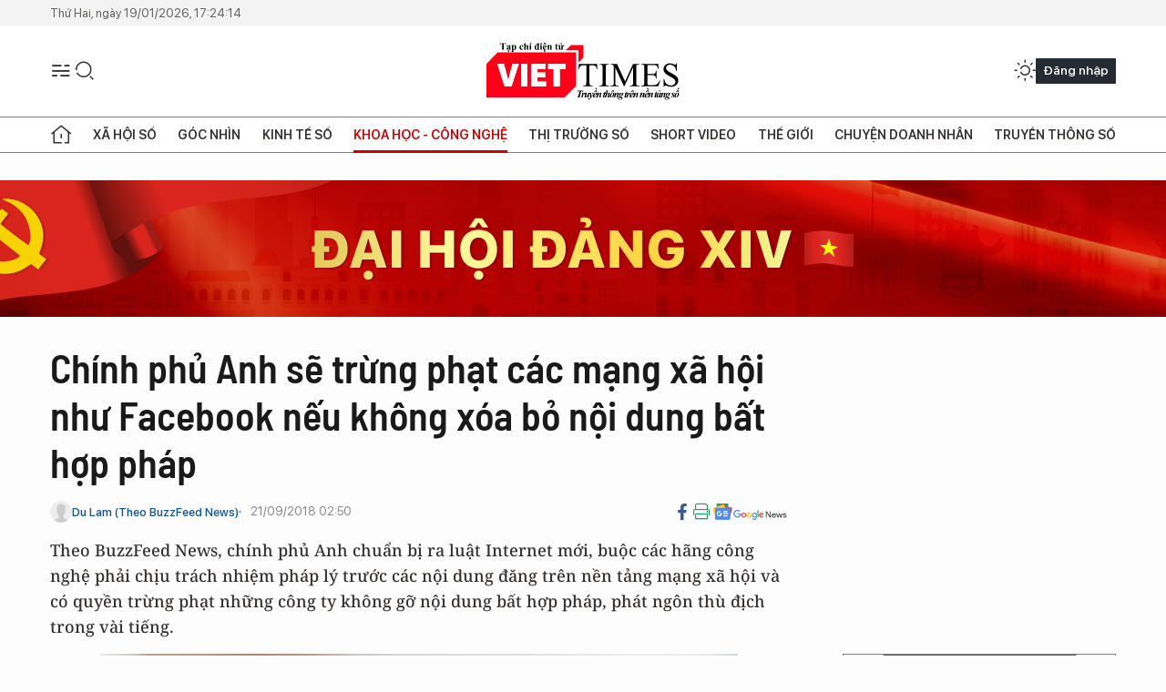

--- FILE ---
content_type: text/html;charset=utf-8
request_url: https://viettimes.vn/chinh-phu-anh-se-trung-phat-cac-mang-xa-hoi-nhu-facebook-neu-khong-xoa-bo-noi-dung-bat-hop-phap-post90299.html
body_size: 25029
content:
<!DOCTYPE html> <html lang="vi"> <head> <title>Chính phủ Anh sẽ trừng phạt các mạng xã hội như Facebook nếu không xóa bỏ nội dung bất hợp pháp | TẠP CHÍ ĐIỆN TỬ VIETTIMES</title> <meta name="description" content="Theo BuzzFeed News, chính phủ Anh chuẩn bị ra luật Internet mới, buộc các hãng công nghệ phải chịu trách nhiệm pháp lý trước các nội dung đăng trên nền tảng mạng xã hội và có quyền trừng phạt những công ty không gỡ nội dung bất hợp pháp, phát ngôn thù địch trong vài tiếng."/> <meta name="keywords" content="BuzzFeed News, Thù địch, Quảng cáo trực tuyến, Mạng xã hội, Phát ngôn, Bộ trưởng, Chính phủ Anh, Jeremy Wright, Matt Hancock, Dung Đăng, Sajid Javid, Dự luật, Địch Trong, Cảnh sát điều tra, Xã hội và các, Chính phủ, Cách tiếp cận, Internet, PHẢI CHỊU, Facebook, SẼ CÓ, Nhà quảng cáo, Phạm pháp, Phát thanh, Bộ nội vụ, Đồ uống, Chất béo"/> <meta name="news_keywords" content="BuzzFeed News, Thù địch, Quảng cáo trực tuyến, Mạng xã hội, Phát ngôn, Bộ trưởng, Chính phủ Anh, Jeremy Wright, Matt Hancock, Dung Đăng, Sajid Javid, Dự luật, Địch Trong, Cảnh sát điều tra, Xã hội và các, Chính phủ, Cách tiếp cận, Internet, PHẢI CHỊU, Facebook, SẼ CÓ, Nhà quảng cáo, Phạm pháp, Phát thanh, Bộ nội vụ, Đồ uống, Chất béo"/> <meta http-equiv="Content-Type" content="text/html; charset=utf-8" /> <meta http-equiv="X-UA-Compatible" content="IE=edge"/> <meta http-equiv="refresh" content="1800" /> <meta name="revisit-after" content="1 days" /> <meta name="viewport" content="width=device-width, initial-scale=1"> <meta http-equiv="content-language" content="vi" /> <meta name="format-detection" content="telephone=no"/> <meta name="format-detection" content="address=no"/> <meta name="apple-mobile-web-app-capable" content="yes"> <meta name="apple-mobile-web-app-status-bar-style" content="black"> <meta name="apple-mobile-web-app-title" content="TẠP CHÍ ĐIỆN TỬ VIETTIMES"/> <meta name="referrer" content="no-referrer-when-downgrade"/> <link rel="shortcut icon" href="https://cdn.viettimes.vn/assets/web/styles/img/favicon.ico" type="image/x-icon" /> <link rel="preconnect" href="https://cdn.viettimes.vn"/> <link rel="dns-prefetch" href="https://cdn.viettimes.vn"/> <link rel="dns-prefetch" href="//www.google-analytics.com" /> <link rel="dns-prefetch" href="//www.googletagmanager.com" /> <link rel="dns-prefetch" href="//stc.za.zaloapp.com" /> <link rel="dns-prefetch" href="//fonts.googleapis.com" /> <script> var cmsConfig = { domainDesktop: 'https://viettimes.vn', domainMobile: 'https://viettimes.vn', domainApi: 'https://api.viettimes.vn', domainStatic: 'https://cdn.viettimes.vn', domainLog: 'https://log.viettimes.vn', googleAnalytics: 'G-9VXR93J6QG', siteId: 0, pageType: 1, objectId: 90299, adsZone: 93, allowAds: true, adsLazy: true, antiAdblock: true, }; var USER_AGENT=window.navigator&&(window.navigator.userAgent||window.navigator.vendor)||window.opera||"",IS_MOBILE=/Android|webOS|iPhone|iPod|BlackBerry|Windows Phone|IEMobile|Mobile Safari|Opera Mini/i.test(USER_AGENT),IS_REDIRECT=!1;function setCookie(e,o,i){var n=new Date,i=(n.setTime(n.getTime()+24*i*60*60*1e3),"expires="+n.toUTCString());document.cookie=e+"="+o+"; "+i+";path=/;"}function getCookie(e){var o=document.cookie.indexOf(e+"="),i=o+e.length+1;return!o&&e!==document.cookie.substring(0,e.length)||-1===o?null:(-1===(e=document.cookie.indexOf(";",i))&&(e=document.cookie.length),unescape(document.cookie.substring(i,e)))}; </script> <script> if(USER_AGENT && USER_AGENT.indexOf("facebot") <= 0 && USER_AGENT.indexOf("facebookexternalhit") <= 0) { var query = ''; var hash = ''; if (window.location.search) query = window.location.search; if (window.location.hash) hash = window.location.hash; var canonicalUrl = 'https://viettimes.vn/chinh-phu-anh-se-trung-phat-cac-mang-xa-hoi-nhu-facebook-neu-khong-xoa-bo-noi-dung-bat-hop-phap-post90299.html' + query + hash ; var curUrl = decodeURIComponent(window.location.href); if(!location.port && canonicalUrl.startsWith("http") && curUrl != canonicalUrl){ window.location.replace(canonicalUrl); } } </script> <meta name="author" content="TẠP CHÍ ĐIỆN TỬ VIETTIMES" /> <meta name="copyright" content="Copyright © 2026 by TẠP CHÍ ĐIỆN TỬ VIETTIMES" /> <meta name="RATING" content="GENERAL" /> <meta name="GENERATOR" content="TẠP CHÍ ĐIỆN TỬ VIETTIMES" /> <meta content="TẠP CHÍ ĐIỆN TỬ VIETTIMES" itemprop="sourceOrganization" name="source"/> <meta content="news" itemprop="genre" name="medium"/> <meta name="robots" content="noarchive, max-image-preview:large, index, follow" /> <meta name="GOOGLEBOT" content="noarchive, max-image-preview:large, index, follow" /> <link rel="canonical" href="https://viettimes.vn/chinh-phu-anh-se-trung-phat-cac-mang-xa-hoi-nhu-facebook-neu-khong-xoa-bo-noi-dung-bat-hop-phap-post90299.html" /> <meta property="og:site_name" content="TẠP CHÍ ĐIỆN TỬ VIETTIMES"/> <meta property="og:rich_attachment" content="true"/> <meta property="og:type" content="article"/> <meta property="og:url" content="https://viettimes.vn/chinh-phu-anh-se-trung-phat-cac-mang-xa-hoi-nhu-facebook-neu-khong-xoa-bo-noi-dung-bat-hop-phap-post90299.html"/> <meta property="og:image" content="https://cdn.viettimes.vn/images/8f57e31090c6e6a8f88d6b852c8b04f7c5e394e0856d7c61713df3988ee2e7c60c7f807c8f6485091ea9324cfedda0a4932e26790ce9d3538aa14efa937999755bf04fd223c509a62d13475ec0495016/edc2d96add2c34726d3d_QGRX.jpg.webp"/> <meta property="og:image:width" content="1200"/> <meta property="og:image:height" content="630"/> <meta property="og:title" content="Chính phủ Anh sẽ trừng phạt các mạng xã hội như Facebook nếu không xóa bỏ nội dung bất hợp pháp"/> <meta property="og:description" content="Theo BuzzFeed News, chính phủ Anh chuẩn bị ra luật Internet mới, buộc các hãng công nghệ phải chịu trách nhiệm pháp lý trước các nội dung đăng trên nền tảng mạng xã hội và có quyền trừng phạt những công ty không gỡ nội dung bất hợp pháp, phát ngôn thù địch trong vài tiếng."/> <meta name="twitter:card" value="summary"/> <meta name="twitter:url" content="https://viettimes.vn/chinh-phu-anh-se-trung-phat-cac-mang-xa-hoi-nhu-facebook-neu-khong-xoa-bo-noi-dung-bat-hop-phap-post90299.html"/> <meta name="twitter:title" content="Chính phủ Anh sẽ trừng phạt các mạng xã hội như Facebook nếu không xóa bỏ nội dung bất hợp pháp"/> <meta name="twitter:description" content="Theo BuzzFeed News, chính phủ Anh chuẩn bị ra luật Internet mới, buộc các hãng công nghệ phải chịu trách nhiệm pháp lý trước các nội dung đăng trên nền tảng mạng xã hội và có quyền trừng phạt những công ty không gỡ nội dung bất hợp pháp, phát ngôn thù địch trong vài tiếng."/> <meta name="twitter:image" content="https://cdn.viettimes.vn/images/8f57e31090c6e6a8f88d6b852c8b04f7c5e394e0856d7c61713df3988ee2e7c60c7f807c8f6485091ea9324cfedda0a4932e26790ce9d3538aa14efa937999755bf04fd223c509a62d13475ec0495016/edc2d96add2c34726d3d_QGRX.jpg.webp"/> <meta name="twitter:site" content="@TẠP CHÍ ĐIỆN TỬ VIETTIMES"/> <meta name="twitter:creator" content="@TẠP CHÍ ĐIỆN TỬ VIETTIMES"/> <meta property="article:publisher" content="https://web.facebook.com/viettimes.vn" /> <meta property="article:tag" content="Buzzfeed News,thù địch,QUẢNG CÁO TRỰC TUYẾN,mạng xã hội,phát ngôn,bộ trưởng,chính phủ Anh,Jeremy Wright,Matt Hancock,Dùng Dằng,Sajid Javid,dự luật,Địch Trong,cảnh sát điều tra,Xã hội và các,Chính phủ,cách tiếp cận,Internet,PHẢI CHỊU,Facebook,sẽ có,nhà quảng cáo,phạm pháp,phát thanh,Bộ Nội Vụ,đồ uống,Chất béo"/> <meta property="article:section" content="Hạ tầng số,Công nghệ,Tin công nghệ,Khoa học - Công nghệ " /> <meta property="article:published_time" content="2018-09-21T09:50:29+0700"/> <meta property="article:modified_time" content="2018-09-21T09:50:28+0700"/> <script type="application/ld+json"> { "@context": "http://schema.org", "@type": "Organization", "name": "TẠP CHÍ ĐIỆN TỬ VIETTIMES", "url": "https://viettimes.vn", "logo": "https://cdn.viettimes.vn/assets/web/styles/img/logo.png", "foundingDate": "2016", "founders": [ { "@type": "Person", "name": "Cơ quan của Hội Truyền thông số Việt Nam" } ], "address": [ { "@type": "PostalAddress", "streetAddress": "Hà Nội", "addressLocality": "Hà Nội City", "addressRegion": "Northeast", "postalCode": "100000", "addressCountry": "VNM" } ], "contactPoint": [ { "@type": "ContactPoint", "telephone": "+84-862-774-832", "contactType": "customer service" }, { "@type": "ContactPoint", "telephone": "+84-932-288-166", "contactType": "customer service" } ], "sameAs": [ "https://www.youtube.com/@TapchiVietTimes", "https://web.facebook.com/viettimes.vn/", "https://www.tiktok.com/@viettimes.vn?lang=vi-VN" ] } </script> <script type="application/ld+json"> { "@context" : "https://schema.org", "@type" : "WebSite", "name": "TẠP CHÍ ĐIỆN TỬ VIETTIMES", "url": "https://viettimes.vn", "alternateName" : "Tạp chí điện tử Viettimes, Cơ quan của Hội Truyền thông số Việt Nam", "potentialAction": { "@type": "SearchAction", "target": { "@type": "EntryPoint", "urlTemplate": "https:\/\/viettimes.vn/search/?q={search_term_string}" }, "query-input": "required name=search_term_string" } } </script> <script type="application/ld+json"> { "@context":"http://schema.org", "@type":"BreadcrumbList", "itemListElement":[ { "@type":"ListItem", "position":1, "item":{ "@id":"https://viettimes.vn/tin-ict/", "name":"Tin công nghệ" } } ] } </script> <script type="application/ld+json"> { "@context": "http://schema.org", "@type": "NewsArticle", "mainEntityOfPage":{ "@type":"WebPage", "@id":"https://viettimes.vn/chinh-phu-anh-se-trung-phat-cac-mang-xa-hoi-nhu-facebook-neu-khong-xoa-bo-noi-dung-bat-hop-phap-post90299.html" }, "headline": "Chính phủ Anh sẽ trừng phạt các mạng xã hội như Facebook nếu không xóa bỏ nội dung bất hợp pháp", "description": "Theo BuzzFeed News, chính phủ Anh chuẩn bị ra luật Internet mới, buộc các hãng công nghệ phải chịu trách nhiệm pháp lý trước các nội dung đăng trên nền tảng mạng xã hội và có quyền trừng phạt những công ty không gỡ nội dung bất hợp pháp, phát ngôn thù địch trong vài tiếng.", "image": { "@type": "ImageObject", "url": "https://cdn.viettimes.vn/images/8f57e31090c6e6a8f88d6b852c8b04f7c5e394e0856d7c61713df3988ee2e7c60c7f807c8f6485091ea9324cfedda0a4932e26790ce9d3538aa14efa937999755bf04fd223c509a62d13475ec0495016/edc2d96add2c34726d3d_QGRX.jpg.webp", "width" : 1200, "height" : 675 }, "datePublished": "2018-09-21T09:50:29+0700", "dateModified": "2018-09-21T09:50:28+0700", "author": { "@type": "Person", "name": "Du Lam (Theo BuzzFeed News)" }, "publisher": { "@type": "Organization", "name": "TẠP CHÍ ĐIỆN TỬ VIETTIMES", "logo": { "@type": "ImageObject", "url": "https:\/\/cdn.viettimes.vn/assets/web/styles/img/logo.png" } } } </script> <link rel="preload" href="https://cdn.viettimes.vn/assets/web/styles/fonts/audio/icomoon.woff" as="font" type="font/woff" crossorigin=""> <link rel="preload" href="https://cdn.viettimes.vn/assets/web/styles/fonts/icomoon/icomoon-12-12-25.woff" as="font" type="font/woff" crossorigin=""> <link rel="preload" href="https://cdn.viettimes.vn/assets/web/styles/fonts/SFProDisplay/SFProDisplay-BlackItalic.woff2" as="font" type="font/woff2" crossorigin=""> <link rel="preload" href="https://cdn.viettimes.vn/assets/web/styles/fonts/SFProDisplay/SFProDisplay-Bold.woff2" as="font" type="font/woff2" crossorigin=""> <link rel="preload" href="https://cdn.viettimes.vn/assets/web/styles/fonts/SFProDisplay/SFProDisplay-Semibold.woff2" as="font" type="font/woff2" crossorigin=""> <link rel="preload" href="https://cdn.viettimes.vn/assets/web/styles/fonts/SFProDisplay/SFProDisplay-Medium.woff2" as="font" type="font/woff2" crossorigin=""> <link rel="preload" href="https://cdn.viettimes.vn/assets/web/styles/fonts/SFProDisplay/SFProDisplay-Regular.woff2" as="font" type="font/woff2" crossorigin=""> <link rel="preload" href="https://cdn.viettimes.vn/assets/web/styles/fonts/BSC/BarlowSemiCondensed-Bold.woff2" as="font" type="font/woff2" crossorigin=""> <link rel="preload" href="https://cdn.viettimes.vn/assets/web/styles/fonts/BSC/BarlowSemiCondensed-SemiBold.woff2" as="font" type="font/woff2" crossorigin=""> <link rel="preload" href="https://cdn.viettimes.vn/assets/web/styles/fonts/NotoSerif/NotoSerif-Bold.woff2" as="font" type="font/woff2" crossorigin=""> <link rel="preload" href="https://cdn.viettimes.vn/assets/web/styles/fonts/NotoSerif/NotoSerif-Medium.woff2" as="font" type="font/woff2" crossorigin=""> <link rel="preload" href="https://cdn.viettimes.vn/assets/web/styles/fonts/NotoSerif/NotoSerif-Regular.woff2" as="font" type="font/woff2" crossorigin=""> <link rel="preload" href="https://cdn.viettimes.vn/assets/web/styles/fonts/PoppinsZ/PoppinsZ-SemiBold.woff2" as="font" type="font/woff2" crossorigin=""> <link rel="preload" href="https://cdn.viettimes.vn/assets/web/styles/fonts/PoppinsZ/PoppinsZ-Medium.woff2" as="font" type="font/woff2" crossorigin=""> <link rel="preload" href="https://cdn.viettimes.vn/assets/web/styles/fonts/PoppinsZ/PoppinsZ-Regular.woff2" as="font" type="font/woff2" crossorigin=""> <link rel="preload" href="https://cdn.viettimes.vn/assets/web/styles/css/main.min-1.0.30.css" as="style"> <link rel="preload" href="https://cdn.viettimes.vn/assets/web/js/main.min-1.0.31.js" as="script"> <link rel="preload" href="https://cdn.viettimes.vn/assets/web/js/detail.min-1.0.14.js" as="script"> <link id="cms-style" rel="stylesheet" href="https://cdn.viettimes.vn/assets/web/styles/css/main.min-1.0.30.css"> <script type="text/javascript"> var _metaOgUrl = 'https://viettimes.vn/chinh-phu-anh-se-trung-phat-cac-mang-xa-hoi-nhu-facebook-neu-khong-xoa-bo-noi-dung-bat-hop-phap-post90299.html'; var page_title = document.title; var tracked_url = window.location.pathname + window.location.search + window.location.hash; var cate_path = 'tin-ict'; if (cate_path.length > 0) { tracked_url = "/" + cate_path + tracked_url; } </script> <script async="" src="https://www.googletagmanager.com/gtag/js?id=G-9VXR93J6QG"></script> <script> if(!IS_REDIRECT){ window.dataLayer = window.dataLayer || []; function gtag(){dataLayer.push(arguments);} gtag('js', new Date()); gtag('config', 'G-9VXR93J6QG', {page_path: tracked_url}); } </script> </head> <body class="detail-normal"> <div id="sdaWeb_SdaMasthead" class="rennab banner-top" data-platform="1" data-position="Web_SdaMasthead" style="display:none"> </div> <header class="site-header"> <div class="top-header"> <time class="time" id="today"></time> </div> <div class="grid"> <div class="menu-search"> <i class="ic-menu"></i> <div class="search"> <i class="ic-search"></i> <div class="search-form"> <div class="advance-search"> <input type="text" class="txtsearch" placeholder="Nhập từ khóa cần tìm"> <select id="dlMode" class="select-mode"> <option value="4" selected="">Tìm theo tiêu đề</option> <option value="5">Bài viết</option> <option value="2">Tác giả</option> </select> </div> <button type="button" class="btn btn_search" aria-label="Tìm kiếm"> <i class="ic-search"></i>Tìm kiếm </button> </div> </div> </div> <a class="logo" href="https://viettimes.vn" title="TẠP CHÍ ĐIỆN TỬ VIETTIMES">TẠP CHÍ ĐIỆN TỬ VIETTIMES</a> <div class="hdr-action"> <a href="javascript:void(0);" class="notification" title="Nhận thông báo"> <i class="ic-notification"></i> </a> <a href="javascript:void(0);" class="dark-mode" title="Chế độ tối"> <i class="ic-sun"></i> <i class="ic-moon"></i> </a> <div class="wrap-user user-profile"></div> </div> </div> <ul class="menu"> <li class="main"> <a href="/" class="menu-heading" title="Trang chủ"><i class="ic-home"></i></a> </li> <li class="main" data-id="175"> <a class="menu-heading" href="https://viettimes.vn/xa-hoi-so/" title="Xã hội số">Xã hội số</a> <div class="cate-news loading" data-zone="175"></div> </li> <li class="main" data-id="115"> <a class="menu-heading" href="https://viettimes.vn/goc-nhin-truyen-thong/" title="Góc nhìn">Góc nhìn</a> <div class="cate-news loading" data-zone="115"></div> </li> <li class="main" data-id="3"> <a class="menu-heading" href="https://viettimes.vn/kinh-te-so/" title="Kinh tế số">Kinh tế số</a> <div class="cate-news loading" data-zone="3"></div> </li> <li class="main" data-id="109"> <a class="menu-heading active" href="https://viettimes.vn/khoa-hoc-cong-nghe/" title="Khoa học - Công nghệ ">Khoa học - Công nghệ </a> <div class="cate-news loading" data-zone="109"></div> </li> <li class="main" data-id="189"> <a class="menu-heading" href="https://viettimes.vn/thi-truong-so/" title="Thị trường số">Thị trường số</a> <div class="cate-news loading" data-zone="189"></div> </li> <li class="main" data-id="195"> <a class="menu-heading" href="https://viettimes.vn/short/" title="Short Video">Short Video</a> <div class="cate-news loading" data-zone="195"></div> </li> <li class="main" data-id="121"> <a class="menu-heading" href="https://viettimes.vn/the-gioi/" title="Thế giới">Thế giới</a> <div class="cate-news loading" data-zone="121"></div> </li> <li class="main" data-id="38"> <a class="menu-heading" href="https://viettimes.vn/doanh-nghiep-doanh-nhan/" title="Chuyện doanh nhân ">Chuyện doanh nhân </a> <div class="cate-news loading" data-zone="38"></div> </li> <li class="main" data-id="116"> <a class="menu-heading" href="https://viettimes.vn/vdca/" title="Truyền thông số">Truyền thông số</a> <div class="cate-news loading" data-zone="116"></div> </li> </ul> </header> <div class="big-menu-vertical"> <div class="hdr-action"> <i class="ic-close">close</i> <a href="#" class="notification"> <i class="ic-notification"></i> </a> <a href="#" class="dark-mode hidden"> <i class="ic-sun"></i> <i class="ic-moon"></i> </a> <a href="#" class="btn-modal" data-target="loginModal"> Đăng nhập </a> </div> <ul class="menu"> <li class="main"> <a href="/" class="menu-heading" title="Trang chủ"><i class="ic-home"></i>Trang chủ</a> </li> <li class="main"> <a class="menu-heading" href="https://viettimes.vn/xa-hoi-so/" title="Xã hội số">Xã hội số</a> <i class="ic-chevron-down"></i> <ul class="sub-menu"> <li class="main"> <a href="https://viettimes.vn/xa-hoi-su-kien/" title="Xã hội">Xã hội</a> </li> <li class="main"> <a href="https://viettimes.vn/phap-luat/" title="Pháp luật">Pháp luật</a> </li> <li class="main"> <a href="https://viettimes.vn/xa-hoi/y-te/" title="Y tế">Y tế</a> </li> </ul> </li> <li class="main"> <a class="menu-heading" href="https://viettimes.vn/goc-nhin-truyen-thong/" title="Góc nhìn">Góc nhìn</a> </li> <li class="main"> <a class="menu-heading" href="https://viettimes.vn/kinh-te-so/" title="Kinh tế số">Kinh tế số</a> <i class="ic-chevron-down"></i> <ul class="sub-menu"> <li class="main"> <a href="https://viettimes.vn/bat-dong-san/" title="Bất động sản">Bất động sản</a> </li> <li class="main"> <a href="https://viettimes.vn/kinh-te-du-lieu/du-lieu/" title="Dữ liệu">Dữ liệu</a> </li> <li class="main"> <a href="https://viettimes.vn/kinh-te-du-lieu/quan-tri/" title="Kinh Doanh">Kinh Doanh</a> </li> <li class="main"> <a href="https://viettimes.vn/chung-khoan/" title="Chứng khoán">Chứng khoán</a> </li> </ul> </li> <li class="main"> <a class="menu-heading active" href="https://viettimes.vn/khoa-hoc-cong-nghe/" title="Khoa học - Công nghệ ">Khoa học - Công nghệ </a> <i class="ic-chevron-down"></i> <ul class="sub-menu"> <li class="main"> <a href="https://viettimes.vn/ai/" title="AI">AI</a> </li> <li class="main"> <a href="https://viettimes.vn/cong-nghe/chuyen-doi-so/" title="Chuyển đổi số">Chuyển đổi số</a> </li> <li class="main"> <a href="https://viettimes.vn/ha-tang-so/" title="Hạ tầng số">Hạ tầng số</a> </li> </ul> </li> <li class="main"> <a class="menu-heading" href="https://viettimes.vn/thi-truong-so/" title="Thị trường số">Thị trường số</a> <i class="ic-chevron-down"></i> <ul class="sub-menu"> <li class="main"> <a href="https://viettimes.vn/oto-xe-may/" title="Xe">Xe</a> </li> <li class="main"> <a href="https://viettimes.vn/san-pham-dich-vu/" title="Sản phẩm dịch vụ">Sản phẩm dịch vụ</a> </li> <li class="main"> <a href="https://viettimes.vn/tu-van-tieu-dung/" title="Tư vấn tiêu dùng">Tư vấn tiêu dùng</a> </li> </ul> </li> <li class="main"> <a class="menu-heading" href="https://viettimes.vn/the-gioi/" title="Thế giới">Thế giới</a> <i class="ic-chevron-down"></i> <ul class="sub-menu"> <li class="main"> <a href="https://viettimes.vn/chuyen-la/" title="Chuyện lạ">Chuyện lạ</a> </li> <li class="main"> <a href="https://viettimes.vn/the-gioi/phan-tich/" title="Phân tích">Phân tích</a> </li> <li class="main"> <a href="https://viettimes.vn/cong-nghe-moi/" title="Công nghệ mới">Công nghệ mới</a> </li> </ul> </li> <li class="main"> <a class="menu-heading" href="https://viettimes.vn/doanh-nghiep-doanh-nhan/" title="Chuyện doanh nhân ">Chuyện doanh nhân </a> </li> <li class="main"> <a class="menu-heading" href="https://viettimes.vn/vdca/" title="Truyền thông số">Truyền thông số</a> </li> <li class="main"> <a class="menu-heading" href="https://viettimes.vn/multimedia/" title="Viettimes Media">Viettimes Media</a> <i class="ic-chevron-down"></i> <ul class="sub-menu"> <li class="main"> <a href="https://viettimes.vn/anh/" title="Ảnh">Ảnh</a> </li> <li class="main"> <a href="https://viettimes.vn/video/" title="Video">Video</a> </li> <li class="main"> <a href="https://viettimes.vn/short/" title="Short Video">Short Video</a> </li> <li class="main"> <a href="https://viettimes.vn/emagazine/" title="Emagazine">Emagazine</a> </li> <li class="main"> <a href="https://viettimes.vn/infographic/" title="Infographic">Infographic</a> </li> </ul> </li> </ul> </div> <div class="site-body"> <div id="sdaWeb_SdaAfterMenu" class="rennab " data-platform="1" data-position="Web_SdaAfterMenu" style="display:none"> </div> <div class="container"> <div id="sdaWeb_SdaTop" class="rennab " data-platform="1" data-position="Web_SdaTop" style="display:none"> </div> <div class="col"> <div class="main-col"> <div class="article"> <div class="article__header"> <h1 class="article__title cms-title "> Chính phủ Anh sẽ trừng phạt các mạng xã hội như Facebook nếu không xóa bỏ nội dung bất hợp pháp </h1> <div class="article__meta"> <div class="wrap-meta"> <div class="author"> <div class="wrap-avatar"> <img src="https://cdn.viettimes.vn/assets/web/styles/img/no-ava.png" alt="Du Lam (Theo BuzzFeed News)"> </div> <div class="author-info"> <a class="name" href="#" title="Du Lam (Theo BuzzFeed News)">Du Lam (Theo BuzzFeed News)</a> </div> </div> <time class="time" datetime="2018-09-21T09:50:29+0700" data-time="1537498229" data-friendly="false">21/09/2018 09:50</time> <meta class="cms-date" itemprop="datePublished" content="2018-09-21T09:50:29+0700"> </div> <div class="social article__social"> <a href="javascript:void(0);" class="item" data-href="https://viettimes.vn/chinh-phu-anh-se-trung-phat-cac-mang-xa-hoi-nhu-facebook-neu-khong-xoa-bo-noi-dung-bat-hop-phap-post90299.html" data-rel="facebook" title="Facebook"> <i class="ic-facebook"></i> </a> <a href="javascript:void(0);" class="sendprint" title="In bài viết"><i class="ic-print"></i></a> <a href="https://news.google.com/publications/CAAiEE6ezvPKAM1ok3I5MxAd5DYqFAgKIhBOns7zygDNaJNyOTMQHeQ2?hl=vi" target="_blank" title="Google News"> <i class="ic-gg-news"> </i> </a> </div> </div> <div class="article__sapo cms-desc"> Theo BuzzFeed News, chính phủ Anh chuẩn bị ra luật Internet mới, buộc các hãng công nghệ phải chịu trách nhiệm pháp lý trước các nội dung đăng trên nền tảng mạng xã hội và có quyền trừng phạt những công ty không gỡ nội dung bất hợp pháp, phát ngôn thù địch trong vài tiếng. </div> <div id="sdaWeb_SdaArticleAfterSapo" class="rennab " data-platform="1" data-position="Web_SdaArticleAfterSapo" style="display:none"> </div> </div> <div class="article__social features"> <a href="javascript:void(0);" class="item fb" data-href="https://viettimes.vn/chinh-phu-anh-se-trung-phat-cac-mang-xa-hoi-nhu-facebook-neu-khong-xoa-bo-noi-dung-bat-hop-phap-post90299.html" data-rel="facebook" title="Facebook"> <i class="ic-facebook"></i> </a> <a href="javascript:void(0);" class="print sendprint" title="In bài viết"><i class="ic-print"></i></a> <a href="javascript:void(0);" class="mail sendmail" data-href="https://viettimes.vn/chinh-phu-anh-se-trung-phat-cac-mang-xa-hoi-nhu-facebook-neu-khong-xoa-bo-noi-dung-bat-hop-phap-post90299.html" data-rel="Gửi mail"> <i class="ic-mail"></i> </a> <a href="javascript:void(0);" class="item link" data-href="https://viettimes.vn/chinh-phu-anh-se-trung-phat-cac-mang-xa-hoi-nhu-facebook-neu-khong-xoa-bo-noi-dung-bat-hop-phap-post90299.html" data-rel="copy"> <i class="ic-link"></i> </a> <a href="javascript:void(0);" onclick="ME.sendBookmark(this,90299);" class="bookmark btnBookmark hidden" title="Lưu tin" data-type="1" data-id="90299"> <i class="ic-bookmark"></i>Lưu tin </a> </div> <div class="article__body zce-content-body cms-body" itemprop="articleBody"> <figure class="picture"> <img src="[data-uri]" data-width="715" data-height="477" class="lazyload cms-photo" data-large-src="https://cdn.viettimes.vn/images/d2d8ecceb7f9fb92fdc6d38a7b8876b1633d1b40c2d56bc1628129880407b54ddb0ed7e502f2710667169db48ad1e1436862b1570442df987b6accf264f7fe0d/585bc393c8d5218b78c4.jpg" data-src="https://cdn.viettimes.vn/images/cc114ff9a57bdedf14958f81e0c83909b2788e12404aee31a772f4995b74862dcac6f70cf74a171b62265ca6d5f793b7dbb9ab0f5144bb720db255e987aaa424/585bc393c8d5218b78c4.jpg" width="715" height="477">
</figure>
<p class="body-text">Dự luật của Bộ Nội vụ và Bộ Thể thao, Truyền thông, Văn hóa và Kỹ thuật số (DCMS) sẽ được công bố vào mùa đông năm nay. Theo đó, quy định khung dành cho các “tác động xấu đến cộng đồng” trên mạng được hình thành. Theo BuzzFeed News, cơ quan quản lý Internet có chức năng tương tự Ofcom, cơ quan đang quản lý phát thanh truyền hình, viễn thông và bưu chính. Hôm 18/9, Sharon White, người đứng đầu Ofcom, kêu gọi các hãng công nghệ phải bị quản lý tương tự như ngành viễn thông và di động.</p>
<p class="body-text">Bộ trưởng Nội vụ Sajid Javid và Bộ trưởng Văn hóa Jeremy Wright đang cân nhắc giới thiệu bộ quy tắc bắt buộc đối với các nền tảng mạng xã hội và các luật mới nghiêm khắc như thời gian gỡ bỏ, buộc các website phải xóa phát ngôn thù địch và bất hợp pháp trong một khoảng thời gian quy định nếu không sẽ bị phạt. Các bộ trưởng cũng muốn bổ sung xác minh độ tuổi cho Facebook, Twitter và Instagram.</p>
<p class="body-text">Cơ quan quản lý sẽ có quyền trừng phạt các nền tảng mạng xã hội không xóa bỏ nội dung khủng bố, hình ảnh lạm dụng trẻ em, phát ngôn thù địch cũng như thực thi các quy định mới liên quan đến nội dung hợp pháp và hành vi trên mạng.</p>
<div class="sda_middle"> <div id="sdaWeb_SdaArticleMiddle" class="rennab fyi" data-platform="1" data-position="Web_SdaArticleMiddle"> </div>
</div>
<p class="body-text">Ngoài ra, các bộ trưởng cũng được cho là đang nghiên cứu luật mới dành cho quảng cáo trực tuyến. Các quyền hạn bao gồm gỡ bỏ những quảng cáo trên mạng về thực phẩm và đồ uống có hàm lượng muối, chất béo hay đường cao. Hiện tại, quảng cáo trực tuyến đang được quản lý bởi Cơ quan Thẩm định tiêu chuẩn quảng cáo.</p>
<p class="body-text">Nguồn tin của BuzzFeed News cho hay chính phủ không hài lòng trước việc ngành công nghiệp không tự nguyện hành động để khuyến khích an toàn trên môi trường mạng, khiến họ phải theo đuổi cách tiếp cận bắt buộc. Matt Hancock, cựu Bộ trưởng Văn hóa, từng mời 14 hãng công nghệ đến thảo luận về an toàn trên mạng hồi đầu năm nhưng chỉ có 4 công ty có mặt.</p>
<p class="body-text">Các Bộ trưởng kết luận rằng cách tiếp cận tự nguyện chỉ đạt được với một vài “ông lớn” công nghệ về các vấn đề cụ thể như nội dung khủng bố. Luật mới yêu cầu các nền tảng mạng xã hội vừa và nhỏ phải có hành động trước nhiều loại nội dung hơn. Nó bao gồm giới thịeu khung luật pháp mới cho an toàn Internet và tăng trách nhiệm pháp lý đối với các trang cung cấp nền tảng cho nội dung phi pháp.</p>
<p class="body-text">Các công ty mạng xã hội sẽ phải đăng ký bộ quy tắc và yêu cầu mới để hỗ trợ cảnh sát điều tra hành vi tội phạm trên mạng. Chính phủ cũng nghiên cứu quy định được Đức thông qua năm 2017, trong đó yêu cầu nền tảng mạng xã hội phải gỡ bỏ phát ngôn thù địch trong 24 tiếng nếu không sẽ đối mặt với tiền phạt lên tới 50 triệu EUR.</p>
<div class="sda_middle"> <div id="sdaWeb_SdaArticleMiddle1" class="rennab fyi" data-platform="1" data-position="Web_SdaArticleMiddle1"> </div>
</div>
<p class="body-text">Chính phủ Anh muốn các nền tảng mạng xã hội thêm công cụ xác minh độ tuổi sau khi các Bộ trưởng bày tỏ lo ngại về việc trẻ em hiện tại chỉ cần phải đánh dấu vào ô nói rằng họ trên 13 tuổi là xong.</p>
<p class="body-text">Dự luật mới về quản lý tác hại của mạng xã hội khiến nhiều người đặt ra câu hỏi về khả năng buộc các doanh nghiệp ngoại quốc chịu trách nhiệm trước nội dung mà người dùng đăng trên nền tảng của chính phủ hay phát ngôn thù địch sẽ bị trừng phạt thế nào, làm thế nào để xác định nội dung nào là không phạm pháp.</p>
<p class="body-text">Phát ngôn viên chính phủ xác nhận với BuzzFeed News kế hoạch sẽ được tiết lộ cuối năm 2018. “Mùa đông này, chúng tôi sẽ ra mắt Sách Trắng, đặt ra luật mới nhằm xử lý toàn diện các tác hại trên mạng và vạch ra trách nhiệm rõ ràng cho các hãng công nghệ để bảo đảm an toàn cho công dân Anh. Chúng tôi cân nhắc mọi phương án, bao gồm cả luật nào là cần thiết và có cần cơ quan quản lý hay không”.</p>
<p class="body-text"><strong>Theo ICT News</strong></p>
<div class="sda_middle"> <div id="sdaWeb_SdaArticleMiddle2" class="rennab fyi" data-platform="1" data-position="Web_SdaArticleMiddle2"> </div>
</div>
<div> http://ictnews.vn/cntt/chinh-phu-anh-se-trung-phat-cac-mang-xa-hoi-nhu-facebook-neu-khong-xoa-bo-noi-dung-bat-hop-phap-172775.ict
</div> <div class="article__source"> <div class="source"> <span class="name">ICTNews</span> </div> </div> <div id="sdaWeb_SdaArticleAfterBody" class="rennab " data-platform="1" data-position="Web_SdaArticleAfterBody" style="display:none"> </div> <div class="article__tag"> <h3 class="box-heading"> <span class="title">Từ khóa: </span> </h3> <div class="box-content"> <a href="https://viettimes.vn/tu-khoa/buzzfeed-news-tag56656.html" title="Buzzfeed News">#Buzzfeed News</a> <a href="https://viettimes.vn/tu-khoa/thu-dich-tag12301.html" title="thù địch">#thù địch</a> <a href="https://viettimes.vn/tu-khoa/quang-cao-truc-tuyen-tag16893.html" title="QUẢNG CÁO TRỰC TUYẾN">#QUẢNG CÁO TRỰC TUYẾN</a> <a href="https://viettimes.vn/tu-khoa/mang-xa-hoi-tag773.html" title="mạng xã hội">#mạng xã hội</a> <a href="https://viettimes.vn/tu-khoa/phat-ngon-tag4218.html" title="phát ngôn">#phát ngôn</a> <a href="https://viettimes.vn/tu-khoa/bo-truong-tag445.html" title="bộ trưởng">#bộ trưởng</a> <a href="https://viettimes.vn/tu-khoa/chinh-phu-anh-tag15113.html" title="chính phủ Anh">#chính phủ Anh</a> <a href="https://viettimes.vn/tu-khoa/jeremy-wright-tag84750.html" title="Jeremy Wright">#Jeremy Wright</a> <a href="https://viettimes.vn/tu-khoa/matt-hancock-tag84751.html" title="Matt Hancock">#Matt Hancock</a> <a href="https://viettimes.vn/tu-khoa/dung-dang-tag55058.html" title="Dùng Dằng">#Dùng Dằng</a> <a href="https://viettimes.vn/tu-khoa/sajid-javid-tag70918.html" title="Sajid Javid">#Sajid Javid</a> <a href="https://viettimes.vn/tu-khoa/du-luat-tag4498.html" title="dự luật">#dự luật</a> <a href="https://viettimes.vn/tu-khoa/dich-trong-tag84752.html" title="Địch Trong">#Địch Trong</a> <a href="https://viettimes.vn/tu-khoa/canh-sat-dieu-tra-tag14039.html" title="cảnh sát điều tra">#cảnh sát điều tra</a> <a href="https://viettimes.vn/tu-khoa/xa-hoi-va-cac-tag76396.html" title="Xã hội và các">#Xã hội và các</a> <a href="https://viettimes.vn/tu-khoa/chinh-phu-tag11.html" title="Chính phủ">#Chính phủ</a> <a href="https://viettimes.vn/tu-khoa/cach-tiep-can-tag45214.html" title="cách tiếp cận">#cách tiếp cận</a> <a href="https://viettimes.vn/tu-khoa/internet-tag226.html" title="Internet">#Internet</a> <a href="https://viettimes.vn/tu-khoa/phai-chiu-tag75014.html" title="PHẢI CHỊU">#PHẢI CHỊU</a> <a href="https://viettimes.vn/tu-khoa/facebook-tag195.html" title="Facebook">#Facebook</a> <a href="https://viettimes.vn/tu-khoa/se-co-tag22639.html" title="sẽ có">#sẽ có</a> <a href="https://viettimes.vn/tu-khoa.html?q=nhà quảng cáo" title="nhà quảng cáo">#nhà quảng cáo</a> <a href="https://viettimes.vn/tu-khoa/pham-phap-tag25016.html" title="phạm pháp">#phạm pháp</a> <a href="https://viettimes.vn/tu-khoa/phat-thanh-tag1537.html" title="phát thanh">#phát thanh</a> <a href="https://viettimes.vn/tu-khoa/bo-noi-vu-tag5345.html" title="Bộ Nội Vụ">#Bộ Nội Vụ</a> <a href="https://viettimes.vn/tu-khoa/do-uong-tag2137.html" title="đồ uống">#đồ uống</a> <a href="https://viettimes.vn/tu-khoa/chat-beo-tag80119.html" title="Chất béo">#Chất béo</a> </div> </div> <div id="sdaWeb_SdaArticleAfterTag" class="rennab " data-platform="1" data-position="Web_SdaArticleAfterTag" style="display:none"> </div> <div class="article__meta"> <div class="fb-like" data-href="https://viettimes.vn/chinh-phu-anh-se-trung-phat-cac-mang-xa-hoi-nhu-facebook-neu-khong-xoa-bo-noi-dung-bat-hop-phap-post90299.html" data-width="" data-layout="button_count" data-action="like" data-size="small" data-share="true"></div> <a href="javascript:void(0);" onclick="ME.sendBookmark(this,90299);" class="bookmark btnBookmark hidden" title="Lưu tin" data-type="1" data-id="90299"> <i class="ic-bookmark"></i>Lưu tin </a> </div> <div class="wrap-comment" id="comment90299" data-id="90299" data-type="20"></div> <div id="sdaWeb_SdaArticleAfterComment" class="rennab " data-platform="1" data-position="Web_SdaArticleAfterComment" style="display:none"> </div> </div> </div> </div> <div class="sub-col"> <div id="sidebar-top-1"> <div class="hot-news"> <h3 class="box-heading"> <span class="title">Đọc nhiều</span> </h3> <div class="box-content" data-source="mostread-news"> <article class="story"> <figure class="story__thumb"> <a class="cms-link" href="https://viettimes.vn/my-co-the-tan-cong-iran-trong-24-gio-rut-gap-nhan-su-khoi-cac-can-cu-trung-dong-post193711.html" title="Mỹ có thể tấn công Iran trong 24 giờ, rút gấp nhân sự khỏi các căn cứ Trung Đông"> <img class="lazyload" src="[data-uri]" data-src="https://cdn.viettimes.vn/images/[base64]/my-co-the-danh-iran-trong-24-gio-rut-gap-nhan-su-khoi-cac-can-cu-trung-dong.png.webp" data-srcset="https://cdn.viettimes.vn/images/[base64]/my-co-the-danh-iran-trong-24-gio-rut-gap-nhan-su-khoi-cac-can-cu-trung-dong.png.webp 1x, https://cdn.viettimes.vn/images/[base64]/my-co-the-danh-iran-trong-24-gio-rut-gap-nhan-su-khoi-cac-can-cu-trung-dong.png.webp 2x" alt="Người dân tham dự lễ tang của các thành viên lực lượng an ninh thiệt mạng trong các cuộc biểu tình nổ ra do sự sụp đổ giá trị đồng tiền ở Tehran, Iran, ngày 14/1. Ảnh: Reuters."> <noscript><img src="https://cdn.viettimes.vn/images/[base64]/my-co-the-danh-iran-trong-24-gio-rut-gap-nhan-su-khoi-cac-can-cu-trung-dong.png.webp" srcset="https://cdn.viettimes.vn/images/[base64]/my-co-the-danh-iran-trong-24-gio-rut-gap-nhan-su-khoi-cac-can-cu-trung-dong.png.webp 1x, https://cdn.viettimes.vn/images/[base64]/my-co-the-danh-iran-trong-24-gio-rut-gap-nhan-su-khoi-cac-can-cu-trung-dong.png.webp 2x" alt="Người dân tham dự lễ tang của các thành viên lực lượng an ninh thiệt mạng trong các cuộc biểu tình nổ ra do sự sụp đổ giá trị đồng tiền ở Tehran, Iran, ngày 14/1. Ảnh: Reuters." class="image-fallback"></noscript> </a> </figure> <h2 class="story__heading" data-tracking="193711"> <a class="cms-link " href="https://viettimes.vn/my-co-the-tan-cong-iran-trong-24-gio-rut-gap-nhan-su-khoi-cac-can-cu-trung-dong-post193711.html" title="Mỹ có thể tấn công Iran trong 24 giờ, rút gấp nhân sự khỏi các căn cứ Trung Đông"> Mỹ có thể tấn công Iran trong 24 giờ, rút gấp nhân sự khỏi các căn cứ Trung Đông </a> </h2> </article> <article class="story"> <figure class="story__thumb"> <a class="cms-link" href="https://viettimes.vn/vi-sao-he-thong-phong-khong-s-300-cua-venezuela-ngat-ket-noi-voi-radar-trong-vu-dot-kich-cua-my-post193804.html" title="Vì sao hệ thống phòng không S-300 của Venezuela &#34;ngắt kết nối&#34; với radar trong vụ đột kích của Mỹ?"> <img class="lazyload" src="[data-uri]" data-src="https://cdn.viettimes.vn/images/[base64]/vi-sao-he-thong-phong-khong-s-300-cua-venezuela-ngat-ket-noi-voi-radar-trong-vu-dot-kich-cua-my.png.webp" alt="Phương tiện phóng thuộc hệ thống S-300V. Ảnh: MW."> <noscript><img src="https://cdn.viettimes.vn/images/[base64]/vi-sao-he-thong-phong-khong-s-300-cua-venezuela-ngat-ket-noi-voi-radar-trong-vu-dot-kich-cua-my.png.webp" alt="Phương tiện phóng thuộc hệ thống S-300V. Ảnh: MW." class="image-fallback"></noscript> </a> </figure> <h2 class="story__heading" data-tracking="193804"> <a class="cms-link " href="https://viettimes.vn/vi-sao-he-thong-phong-khong-s-300-cua-venezuela-ngat-ket-noi-voi-radar-trong-vu-dot-kich-cua-my-post193804.html" title="Vì sao hệ thống phòng không S-300 của Venezuela &#34;ngắt kết nối&#34; với radar trong vụ đột kích của Mỹ?"> Vì sao hệ thống phòng không S-300 của Venezuela "ngắt kết nối" với radar trong vụ đột kích của Mỹ? </a> </h2> </article> <article class="story"> <figure class="story__thumb"> <a class="cms-link" href="https://viettimes.vn/thi-truong-kiev-bat-ngo-keu-goi-nguoi-dan-roi-khoi-thanh-pho-post193809.html" title="Thị trưởng Kiev bất ngờ kêu gọi người dân rời khỏi thành phố"> <img class="lazyload" src="[data-uri]" data-src="https://cdn.viettimes.vn/images/[base64]/thi-truong-kiev-bat-ngo-keu-goi-nguoi-dan-roi-khoi-thanh-pho.jpg.webp" alt="Thị trưởng Kiev Vitaly Klitschko. Ảnh: Getty."> <noscript><img src="https://cdn.viettimes.vn/images/[base64]/thi-truong-kiev-bat-ngo-keu-goi-nguoi-dan-roi-khoi-thanh-pho.jpg.webp" alt="Thị trưởng Kiev Vitaly Klitschko. Ảnh: Getty." class="image-fallback"></noscript> </a> </figure> <h2 class="story__heading" data-tracking="193809"> <a class="cms-link " href="https://viettimes.vn/thi-truong-kiev-bat-ngo-keu-goi-nguoi-dan-roi-khoi-thanh-pho-post193809.html" title="Thị trưởng Kiev bất ngờ kêu gọi người dân rời khỏi thành phố"> Thị trưởng Kiev bất ngờ kêu gọi người dân rời khỏi thành phố </a> </h2> </article> <article class="story"> <figure class="story__thumb"> <a class="cms-link" href="https://viettimes.vn/1000-chiec-j-20-manh-long-lan-song-tiem-kich-tang-hinh-khien-uu-the-khong-quan-phuong-tay-lung-lay-post193775.html" title="1.000 chiếc J-20 Mãnh Long: Làn sóng tiêm kích tàng hình khiến ưu thế không quân phương Tây lung lay"> <img class="lazyload" src="[data-uri]" data-src="https://cdn.viettimes.vn/images/[base64]/1000-chiec-j-20-manh-long-lan-song-tiem-kich-tang-hinh-khien-uu-the-khong-quan-phuong-tay-lung-lay.png.webp" alt="Máy bay chiến đấu J-20 của Không quân Quân Giải phóng Nhân dân Trung Quốc. Ảnh: MW."> <noscript><img src="https://cdn.viettimes.vn/images/[base64]/1000-chiec-j-20-manh-long-lan-song-tiem-kich-tang-hinh-khien-uu-the-khong-quan-phuong-tay-lung-lay.png.webp" alt="Máy bay chiến đấu J-20 của Không quân Quân Giải phóng Nhân dân Trung Quốc. Ảnh: MW." class="image-fallback"></noscript> </a> </figure> <h2 class="story__heading" data-tracking="193775"> <a class="cms-link " href="https://viettimes.vn/1000-chiec-j-20-manh-long-lan-song-tiem-kich-tang-hinh-khien-uu-the-khong-quan-phuong-tay-lung-lay-post193775.html" title="1.000 chiếc J-20 Mãnh Long: Làn sóng tiêm kích tàng hình khiến ưu thế không quân phương Tây lung lay"> 1.000 chiếc J-20 Mãnh Long: Làn sóng tiêm kích tàng hình khiến ưu thế không quân phương Tây lung lay </a> </h2> </article> <article class="story"> <figure class="story__thumb"> <a class="cms-link" href="https://viettimes.vn/campuchia-bat-ong-chu-royal-park-hoang-ke-mau-chen-zhi-phien-ban-20-post193782.html" title="Campuchia bắt ông chủ Royal Park Hoàng Kế Mậu - &#34;Chen Zhi phiên bản 2.0&#34;"> <img class="lazyload" src="[data-uri]" data-src="https://cdn.viettimes.vn/images/570aee538ac1a0b747239f216882c8f8ec922259255a83447944a8a37920316c7841251ed9faa39723956aeac6547cdb0113052fcd0849ead86769bc88eaf2dddced13802b2ea3f99fc26a18450b2c38/hoang-ke-mau-bi-bat-5533.jpg.webp" data-srcset="https://cdn.viettimes.vn/images/570aee538ac1a0b747239f216882c8f8ec922259255a83447944a8a37920316c7841251ed9faa39723956aeac6547cdb0113052fcd0849ead86769bc88eaf2dddced13802b2ea3f99fc26a18450b2c38/hoang-ke-mau-bi-bat-5533.jpg.webp 1x, https://cdn.viettimes.vn/images/56d773a936084f76f78773af45913867ec922259255a83447944a8a37920316c7841251ed9faa39723956aeac6547cdb0113052fcd0849ead86769bc88eaf2dddced13802b2ea3f99fc26a18450b2c38/hoang-ke-mau-bi-bat-5533.jpg.webp 2x" alt="Ông chủ Royal Park Hoàng Kế Mậu sau khi bị bắt. Ảnh: Singtao."> <noscript><img src="https://cdn.viettimes.vn/images/570aee538ac1a0b747239f216882c8f8ec922259255a83447944a8a37920316c7841251ed9faa39723956aeac6547cdb0113052fcd0849ead86769bc88eaf2dddced13802b2ea3f99fc26a18450b2c38/hoang-ke-mau-bi-bat-5533.jpg.webp" srcset="https://cdn.viettimes.vn/images/570aee538ac1a0b747239f216882c8f8ec922259255a83447944a8a37920316c7841251ed9faa39723956aeac6547cdb0113052fcd0849ead86769bc88eaf2dddced13802b2ea3f99fc26a18450b2c38/hoang-ke-mau-bi-bat-5533.jpg.webp 1x, https://cdn.viettimes.vn/images/56d773a936084f76f78773af45913867ec922259255a83447944a8a37920316c7841251ed9faa39723956aeac6547cdb0113052fcd0849ead86769bc88eaf2dddced13802b2ea3f99fc26a18450b2c38/hoang-ke-mau-bi-bat-5533.jpg.webp 2x" alt="Ông chủ Royal Park Hoàng Kế Mậu sau khi bị bắt. Ảnh: Singtao." class="image-fallback"></noscript> </a> </figure> <h2 class="story__heading" data-tracking="193782"> <a class="cms-link " href="https://viettimes.vn/campuchia-bat-ong-chu-royal-park-hoang-ke-mau-chen-zhi-phien-ban-20-post193782.html" title="Campuchia bắt ông chủ Royal Park Hoàng Kế Mậu - &#34;Chen Zhi phiên bản 2.0&#34;"> Campuchia bắt ông chủ Royal Park Hoàng Kế Mậu - "Chen Zhi phiên bản 2.0" </a> </h2> </article> </div> </div> <div id="sdaWeb_SdaRightHot1" class="rennab " data-platform="1" data-position="Web_SdaRightHot1" style="display:none"> </div> <div id="sdaWeb_SdaRightHot2" class="rennab " data-platform="1" data-position="Web_SdaRightHot2" style="display:none"> </div> <div class="new-news fyi-position"> <h3 class="box-heading"> <span class="title">Tin mới</span> </h3> <div class="box-content" data-source="latest-news"> <article class="story"> <figure class="story__thumb"> <a class="cms-link" href="https://viettimes.vn/lieu-apple-co-bo-lo-thi-truong-dien-thoai-gap-post166636.html" title="Liệu Apple có bỏ lỡ thị trường điện thoại gập?"> <img class="lazyload" src="[data-uri]" data-src="https://cdn.viettimes.vn/images/c692e9867c7f5232850ba79dde983fd2811b82565a58c5e1ec69e4c7c9364b2f658a4d5354ff8fd693579a1d2a80fdec62bf88479f35cf1d12bf4ecb29f3a91c/capture-9477.png.webp" alt="Ảnh: Google"> <noscript><img src="https://cdn.viettimes.vn/images/c692e9867c7f5232850ba79dde983fd2811b82565a58c5e1ec69e4c7c9364b2f658a4d5354ff8fd693579a1d2a80fdec62bf88479f35cf1d12bf4ecb29f3a91c/capture-9477.png.webp" alt="Ảnh: Google" class="image-fallback"></noscript> </a> </figure> <h2 class="story__heading" data-tracking="166636"> <a class="cms-link " href="https://viettimes.vn/lieu-apple-co-bo-lo-thi-truong-dien-thoai-gap-post166636.html" title="Liệu Apple có bỏ lỡ thị trường điện thoại gập?"> Liệu Apple có bỏ lỡ thị trường điện thoại gập? </a> </h2> </article> <article class="story"> <figure class="story__thumb"> <a class="cms-link" href="https://viettimes.vn/google-ra-mat-may-tinh-bang-pixel-di-kem-voi-dock-sac-khong-day-doc-dao-post166625.html" title="Google ra mắt máy tính bảng Pixel đi kèm với dock sạc không dây độc đáo"> <img class="lazyload" src="[data-uri]" data-src="https://cdn.viettimes.vn/images/c692e9867c7f5232850ba79dde983fd2e928a239de3be293a064cbf09b0e280a29850f66abeb46d0bf052dc04fcc18473538f505a51465149afc001892197df322b810ffe4f6cf53bfc7069ffdde2613/pixel-tablet-1-2304.png.webp" alt="Google ra mắt máy tính bảng Pixel đi kèm với dock sạc không dây độc đáo (Ảnh: Gizmochina)"> <noscript><img src="https://cdn.viettimes.vn/images/c692e9867c7f5232850ba79dde983fd2e928a239de3be293a064cbf09b0e280a29850f66abeb46d0bf052dc04fcc18473538f505a51465149afc001892197df322b810ffe4f6cf53bfc7069ffdde2613/pixel-tablet-1-2304.png.webp" alt="Google ra mắt máy tính bảng Pixel đi kèm với dock sạc không dây độc đáo (Ảnh: Gizmochina)" class="image-fallback"></noscript> </a> </figure> <h2 class="story__heading" data-tracking="166625"> <a class="cms-link " href="https://viettimes.vn/google-ra-mat-may-tinh-bang-pixel-di-kem-voi-dock-sac-khong-day-doc-dao-post166625.html" title="Google ra mắt máy tính bảng Pixel đi kèm với dock sạc không dây độc đáo"> Google ra mắt máy tính bảng Pixel đi kèm với dock sạc không dây độc đáo </a> </h2> </article> <article class="story"> <figure class="story__thumb"> <a class="cms-link" href="https://viettimes.vn/google-pixel-fold-ra-mat-voi-thiet-ke-nho-gon-chip-tensor-g2-post166624.html" title="Google Pixel Fold ra mắt với thiết kế nhỏ gọn, chip Tensor G2"> <img class="lazyload" src="[data-uri]" data-src="https://cdn.viettimes.vn/images/c692e9867c7f5232850ba79dde983fd2e928a239de3be293a064cbf09b0e280a2e3714f7ee00937a9e9f09bd582cf471614995af9ec62470e9385e532fefdda2badbb11974c9e4f81d729a0b6828506a/pixel-fold-1-5440.png.webp" alt="Google Pixel Fold ra mắt với thiết kế nhỏ gọn, chip Tensor G2 (Ảnh: Gizmochina)"> <noscript><img src="https://cdn.viettimes.vn/images/c692e9867c7f5232850ba79dde983fd2e928a239de3be293a064cbf09b0e280a2e3714f7ee00937a9e9f09bd582cf471614995af9ec62470e9385e532fefdda2badbb11974c9e4f81d729a0b6828506a/pixel-fold-1-5440.png.webp" alt="Google Pixel Fold ra mắt với thiết kế nhỏ gọn, chip Tensor G2 (Ảnh: Gizmochina)" class="image-fallback"></noscript> </a> </figure> <h2 class="story__heading" data-tracking="166624"> <a class="cms-link " href="https://viettimes.vn/google-pixel-fold-ra-mat-voi-thiet-ke-nho-gon-chip-tensor-g2-post166624.html" title="Google Pixel Fold ra mắt với thiết kế nhỏ gọn, chip Tensor G2"> Google Pixel Fold ra mắt với thiết kế nhỏ gọn, chip Tensor G2 </a> </h2> </article> <article class="story"> <figure class="story__thumb"> <a class="cms-link" href="https://viettimes.vn/lenh-trung-phat-chip-cua-hoa-ky-khien-cac-doanh-nghiep-trung-quoc-tim-den-cac-ky-thuat-sang-tao-post166573.html" title="Lệnh trừng phạt chip của Hoa Kỳ khiến các doanh nghiệp Trung Quốc tìm đến các kỹ thuật sáng tạo"> <img class="lazyload" src="[data-uri]" data-src="https://cdn.viettimes.vn/images/c692e9867c7f5232850ba79dde983fd2811b82565a58c5e1ec69e4c7c9364b2fb56ab1cd2258c7e939dae659e4cf2cca42de38c48408e7cdb7ff2f6e1b6a4dd6/capture-3946.png.webp" alt="Ảnh: Yahoo"> <noscript><img src="https://cdn.viettimes.vn/images/c692e9867c7f5232850ba79dde983fd2811b82565a58c5e1ec69e4c7c9364b2fb56ab1cd2258c7e939dae659e4cf2cca42de38c48408e7cdb7ff2f6e1b6a4dd6/capture-3946.png.webp" alt="Ảnh: Yahoo" class="image-fallback"></noscript> </a> </figure> <h2 class="story__heading" data-tracking="166573"> <a class="cms-link " href="https://viettimes.vn/lenh-trung-phat-chip-cua-hoa-ky-khien-cac-doanh-nghiep-trung-quoc-tim-den-cac-ky-thuat-sang-tao-post166573.html" title="Lệnh trừng phạt chip của Hoa Kỳ khiến các doanh nghiệp Trung Quốc tìm đến các kỹ thuật sáng tạo"> Lệnh trừng phạt chip của Hoa Kỳ khiến các doanh nghiệp Trung Quốc tìm đến các kỹ thuật sáng tạo </a> </h2> </article> <article class="story"> <figure class="story__thumb"> <a class="cms-link" href="https://viettimes.vn/an-do-thuc-hien-ke-hoach-tro-thanh-trung-tam-cung-cap-linh-kien-ban-dan-hang-dau-the-gioi-post166639.html" title="Ấn Độ thực hiện kế hoạch trở thành trung tâm cung cấp linh kiện bán dẫn hàng đầu thế giới"> <img class="lazyload" src="[data-uri]" data-src="https://cdn.viettimes.vn/images/c692e9867c7f5232850ba79dde983fd2eea726d3dfda30b6e21a95b170eb8decf4f61c3f64a817d2c3814111d1a89b5efeb9e6032330fb3d3c84bad95c2b4d95/andochip01-222.jpg.webp" alt="Sản xuất bảng mạch tại Ấn Độ. Ảnh Tech Wire Asia"> <noscript><img src="https://cdn.viettimes.vn/images/c692e9867c7f5232850ba79dde983fd2eea726d3dfda30b6e21a95b170eb8decf4f61c3f64a817d2c3814111d1a89b5efeb9e6032330fb3d3c84bad95c2b4d95/andochip01-222.jpg.webp" alt="Sản xuất bảng mạch tại Ấn Độ. Ảnh Tech Wire Asia" class="image-fallback"></noscript> </a> </figure> <h2 class="story__heading" data-tracking="166639"> <a class="cms-link " href="https://viettimes.vn/an-do-thuc-hien-ke-hoach-tro-thanh-trung-tam-cung-cap-linh-kien-ban-dan-hang-dau-the-gioi-post166639.html" title="Ấn Độ thực hiện kế hoạch trở thành trung tâm cung cấp linh kiện bán dẫn hàng đầu thế giới"> Ấn Độ thực hiện kế hoạch trở thành trung tâm cung cấp linh kiện bán dẫn hàng đầu thế giới </a> </h2> </article> </div> </div> <div id="sdaWeb_SdaRightHot3" class="rennab " data-platform="1" data-position="Web_SdaRightHot3" style="display:none"> </div> <div id="sdaWeb_SdaRight1" class="rennab " data-platform="1" data-position="Web_SdaRight1" style="display:none"> </div> <div id="sdaWeb_SdaRight2" class="rennab " data-platform="1" data-position="Web_SdaRight2" style="display:none"> </div> <div id="sdaWeb_SdaRight3" class="rennab " data-platform="1" data-position="Web_SdaRight3" style="display:none"> </div> </div><div id="sidebar-sticky-1"> <div id="sdaWeb_SdaRight4" class="rennab " data-platform="1" data-position="Web_SdaRight4" style="display:none"> </div> </div> </div> </div> <div id="sdaWeb_SdaArticleBeforeRecommend" class="rennab " data-platform="1" data-position="Web_SdaArticleBeforeRecommend" style="display:none"> </div> <div class="box-attention"> <h3 class="box-heading"> <span class="title">Đừng bỏ lỡ</span> </h3> <div class="box-content content-list" data-source="article-topic-highlight"> <article class="story" data-id="193857"> <figure class="story__thumb"> <a class="cms-link" href="https://viettimes.vn/vi-sao-my-moi-viet-nam-vao-hoi-dong-hoa-binh-dai-gaza-post193857.html" title="Vì sao Mỹ mời Việt Nam vào Hội đồng Hòa bình Dải Gaza?"> <img class="lazyload" src="[data-uri]" data-src="https://cdn.viettimes.vn/images/4d65787c3714f315225f5482d8fd1eb1110bd30a04b8b932a5313578d45e88092a637cc5c1eec08af51820282c9b1f6248053a09861e1e8909204a507612a6d8/image-20.jpg.webp" alt="Hàng trăm nghìn cư dân ở dải Gaza phải rời bỏ nhà cửa vì xung đột Hamas-Israel. Ảnh: Greek citytimes"> <noscript><img src="https://cdn.viettimes.vn/images/4d65787c3714f315225f5482d8fd1eb1110bd30a04b8b932a5313578d45e88092a637cc5c1eec08af51820282c9b1f6248053a09861e1e8909204a507612a6d8/image-20.jpg.webp" alt="Hàng trăm nghìn cư dân ở dải Gaza phải rời bỏ nhà cửa vì xung đột Hamas-Israel. Ảnh: Greek citytimes" class="image-fallback"></noscript> </a> </figure> <h2 class="story__heading" data-tracking="193857"> <a class="cms-link " href="https://viettimes.vn/vi-sao-my-moi-viet-nam-vao-hoi-dong-hoa-binh-dai-gaza-post193857.html" title="Vì sao Mỹ mời Việt Nam vào Hội đồng Hòa bình Dải Gaza?"> Vì sao Mỹ mời Việt Nam vào Hội đồng Hòa bình Dải Gaza? </a> </h2> </article> <article class="story" data-id="193853"> <figure class="story__thumb"> <a class="cms-link" href="https://viettimes.vn/1586-dai-bieu-duoc-trieu-tap-deu-du-tu-cach-du-dai-hoi-xiv-post193853.html" title="1.586 đại biểu được triệu tập đều đủ tư cách dự Đại hội XIV"> <img class="lazyload" src="[data-uri]" data-src="https://cdn.viettimes.vn/images/ebebfc56c5637d639308ada55094edc95bf3c322f4529d65837edee6c945a81d61e375a12623858b9376b8a9602890ad25741fce674319b54d57c4b639d9dbf7/1768795233032.jpg.webp" data-srcset="https://cdn.viettimes.vn/images/ebebfc56c5637d639308ada55094edc95bf3c322f4529d65837edee6c945a81d61e375a12623858b9376b8a9602890ad25741fce674319b54d57c4b639d9dbf7/1768795233032.jpg.webp 1x, https://cdn.viettimes.vn/images/7f744405852e7ffac28477dc0e7c7f312a38ae437de9c400cb37efc2534315a0fed0c8cba7678bc5cc9e9c934dbfc04c22b810ffe4f6cf53bfc7069ffdde2613/1768795233032.jpg.webp 2x" alt="1.586 đại biểu được triệu tập đều đủ tư cách dự Đại hội XIV"> <noscript><img src="https://cdn.viettimes.vn/images/ebebfc56c5637d639308ada55094edc95bf3c322f4529d65837edee6c945a81d61e375a12623858b9376b8a9602890ad25741fce674319b54d57c4b639d9dbf7/1768795233032.jpg.webp" srcset="https://cdn.viettimes.vn/images/ebebfc56c5637d639308ada55094edc95bf3c322f4529d65837edee6c945a81d61e375a12623858b9376b8a9602890ad25741fce674319b54d57c4b639d9dbf7/1768795233032.jpg.webp 1x, https://cdn.viettimes.vn/images/7f744405852e7ffac28477dc0e7c7f312a38ae437de9c400cb37efc2534315a0fed0c8cba7678bc5cc9e9c934dbfc04c22b810ffe4f6cf53bfc7069ffdde2613/1768795233032.jpg.webp 2x" alt="1.586 đại biểu được triệu tập đều đủ tư cách dự Đại hội XIV" class="image-fallback"></noscript> </a> <i class="ic-type-photo"></i> </figure> <h2 class="story__heading" data-tracking="193853"> <a class="cms-link " href="https://viettimes.vn/1586-dai-bieu-duoc-trieu-tap-deu-du-tu-cach-du-dai-hoi-xiv-post193853.html" title="1.586 đại biểu được triệu tập đều đủ tư cách dự Đại hội XIV"> 1.586 đại biểu được triệu tập đều đủ tư cách dự Đại hội XIV </a> </h2> </article> <article class="story" data-id="193867"> <figure class="story__thumb"> <a class="cms-link" href="https://viettimes.vn/dung-thue-ep-eu-ve-greenland-my-chau-au-bat-hoa-nga-trung-quoc-huong-loi-post193867.html" title="Dùng thuế ép EU về Greenland: Mỹ – châu Âu bất hòa, Nga – Trung Quốc hưởng lợi"> <img class="lazyload" src="[data-uri]" data-src="https://cdn.viettimes.vn/images/7addfe7c4a7eec1ca23c90797fb514388fd338011df0862aa9714f24f25b52e14b9337072477cc331fe354d85218637050e17cd06530fc8aa900beccae3c05ff/quan-he-phuc-tap.png.webp" data-srcset="https://cdn.viettimes.vn/images/7addfe7c4a7eec1ca23c90797fb514388fd338011df0862aa9714f24f25b52e14b9337072477cc331fe354d85218637050e17cd06530fc8aa900beccae3c05ff/quan-he-phuc-tap.png.webp 1x, https://cdn.viettimes.vn/images/906eb0e4ce9a0b40f50384c31367e01abef329568dc03d459597db6f9fe054bbf4dda2a3e196103b9f8483f124de4b7f2b8cec3de2ed18c3f9241deee31e2b05/quan-he-phuc-tap.png.webp 2x" alt="Quyết định của ông Trump tăng thuế nhập khẩu đối với 8 nước châu Âu để gây sức ép trong vấn đề Greenland có thể sẽ gây nên biến số trong quan hệ Mỹ - châu Âu - Trung Quốc - Nga. Ảnh: IARI."> <noscript><img src="https://cdn.viettimes.vn/images/7addfe7c4a7eec1ca23c90797fb514388fd338011df0862aa9714f24f25b52e14b9337072477cc331fe354d85218637050e17cd06530fc8aa900beccae3c05ff/quan-he-phuc-tap.png.webp" srcset="https://cdn.viettimes.vn/images/7addfe7c4a7eec1ca23c90797fb514388fd338011df0862aa9714f24f25b52e14b9337072477cc331fe354d85218637050e17cd06530fc8aa900beccae3c05ff/quan-he-phuc-tap.png.webp 1x, https://cdn.viettimes.vn/images/906eb0e4ce9a0b40f50384c31367e01abef329568dc03d459597db6f9fe054bbf4dda2a3e196103b9f8483f124de4b7f2b8cec3de2ed18c3f9241deee31e2b05/quan-he-phuc-tap.png.webp 2x" alt="Quyết định của ông Trump tăng thuế nhập khẩu đối với 8 nước châu Âu để gây sức ép trong vấn đề Greenland có thể sẽ gây nên biến số trong quan hệ Mỹ - châu Âu - Trung Quốc - Nga. Ảnh: IARI." class="image-fallback"></noscript> </a> </figure> <h2 class="story__heading" data-tracking="193867"> <a class="cms-link " href="https://viettimes.vn/dung-thue-ep-eu-ve-greenland-my-chau-au-bat-hoa-nga-trung-quoc-huong-loi-post193867.html" title="Dùng thuế ép EU về Greenland: Mỹ – châu Âu bất hòa, Nga – Trung Quốc hưởng lợi"> Dùng thuế ép EU về Greenland: Mỹ – châu Âu bất hòa, Nga – Trung Quốc hưởng lợi </a> </h2> </article> <article class="story" data-id="193868"> <figure class="story__thumb"> <a class="cms-link" href="https://viettimes.vn/ong-putin-duoc-moi-tham-gia-hoi-dong-hoa-binh-hau-chien-gaza-post193868.html" title="Ông Putin được mời tham gia “Hội đồng Hòa bình” hậu chiến Gaza"> <img class="lazyload" src="[data-uri]" data-src="https://cdn.viettimes.vn/images/[base64]/ong-putin-duoc-moi-tham-gia-hoi-dong-hoa-binh-hau-chien-gaza.jpg.webp" alt="Tổng thống Nga Vladimir Putin. Ảnh: Sputnik."> <noscript><img src="https://cdn.viettimes.vn/images/[base64]/ong-putin-duoc-moi-tham-gia-hoi-dong-hoa-binh-hau-chien-gaza.jpg.webp" alt="Tổng thống Nga Vladimir Putin. Ảnh: Sputnik." class="image-fallback"></noscript> </a> </figure> <h2 class="story__heading" data-tracking="193868"> <a class="cms-link " href="https://viettimes.vn/ong-putin-duoc-moi-tham-gia-hoi-dong-hoa-binh-hau-chien-gaza-post193868.html" title="Ông Putin được mời tham gia “Hội đồng Hòa bình” hậu chiến Gaza"> Ông Putin được mời tham gia “Hội đồng Hòa bình” hậu chiến Gaza </a> </h2> </article> <article class="story" data-id="193845"> <figure class="story__thumb"> <a class="cms-link" href="https://viettimes.vn/thu-tuong-neu-3-bai-hoc-quan-trong-cho-ngoai-giao-kinh-te-trong-giai-doan-moi-post193845.html" title="Thủ tướng nêu “3 bài học quan trọng” cho ngoại giao kinh tế trong giai đoạn mới"> <img class="lazyload" src="[data-uri]" data-src="https://cdn.viettimes.vn/images/8d4ae567dc2a7fe8b6698fd8a358980cf139bb9af969537583f85b0ebcbb313a7b758b762a7d9f21297afd662c7d8e9425741fce674319b54d57c4b639d9dbf7/1768789608059.jpg.webp" data-srcset="https://cdn.viettimes.vn/images/8d4ae567dc2a7fe8b6698fd8a358980cf139bb9af969537583f85b0ebcbb313a7b758b762a7d9f21297afd662c7d8e9425741fce674319b54d57c4b639d9dbf7/1768789608059.jpg.webp 1x, https://cdn.viettimes.vn/images/8e3952dfdba6172380f65d8ba9a426820a40c85489b32bb1514f6d0fef7198f5e7573001bb350549359b7f1dc70c76c822b810ffe4f6cf53bfc7069ffdde2613/1768789608059.jpg.webp 2x" alt="Thủ tướng nêu “3 bài học quan trọng” cho ngoại giao kinh tế trong giai đoạn mới"> <noscript><img src="https://cdn.viettimes.vn/images/8d4ae567dc2a7fe8b6698fd8a358980cf139bb9af969537583f85b0ebcbb313a7b758b762a7d9f21297afd662c7d8e9425741fce674319b54d57c4b639d9dbf7/1768789608059.jpg.webp" srcset="https://cdn.viettimes.vn/images/8d4ae567dc2a7fe8b6698fd8a358980cf139bb9af969537583f85b0ebcbb313a7b758b762a7d9f21297afd662c7d8e9425741fce674319b54d57c4b639d9dbf7/1768789608059.jpg.webp 1x, https://cdn.viettimes.vn/images/8e3952dfdba6172380f65d8ba9a426820a40c85489b32bb1514f6d0fef7198f5e7573001bb350549359b7f1dc70c76c822b810ffe4f6cf53bfc7069ffdde2613/1768789608059.jpg.webp 2x" alt="Thủ tướng nêu “3 bài học quan trọng” cho ngoại giao kinh tế trong giai đoạn mới" class="image-fallback"></noscript> </a> </figure> <h2 class="story__heading" data-tracking="193845"> <a class="cms-link " href="https://viettimes.vn/thu-tuong-neu-3-bai-hoc-quan-trong-cho-ngoai-giao-kinh-te-trong-giai-doan-moi-post193845.html" title="Thủ tướng nêu “3 bài học quan trọng” cho ngoại giao kinh tế trong giai đoạn mới"> Thủ tướng nêu “3 bài học quan trọng” cho ngoại giao kinh tế trong giai đoạn mới </a> </h2> </article> <article class="story" data-id="193843"> <figure class="story__thumb"> <a class="cms-link" href="https://viettimes.vn/gia-vang-sjc-hom-nay-thiet-lap-dinh-moi-post193843.html" title="Giá vàng SJC hôm nay thiết lập đỉnh mới"> <img class="lazyload" src="[data-uri]" data-src="https://cdn.viettimes.vn/images/6b05f8359bbeb037e2e258ea91e2ba33811b82565a58c5e1ec69e4c7c9364b2fc10b61503d1b34547832a6e92ef002ad63ee6c54b1ba797be29ecc1ab7c9487bc116124f035048def59b9a8cf3e39c15bf2bf2c98a4655f471a15eb95317ef13/screen-shot-2025-04-18-at-082212-8813-6093.png.webp" data-srcset="https://cdn.viettimes.vn/images/6b05f8359bbeb037e2e258ea91e2ba33811b82565a58c5e1ec69e4c7c9364b2fc10b61503d1b34547832a6e92ef002ad63ee6c54b1ba797be29ecc1ab7c9487bc116124f035048def59b9a8cf3e39c15bf2bf2c98a4655f471a15eb95317ef13/screen-shot-2025-04-18-at-082212-8813-6093.png.webp 1x, https://cdn.viettimes.vn/images/a43a7cdc1c213ec4ddee3cd2cfb8256dfa1b211f06d5b64de56d3b2e3ca1d3d44103b256f2d6c4263cc4ba308589844e8e5ca198f2614cf0428cfdaa6de7e285bb9f184f6d0c6eedc238a34867d6dcc0303f13b68b199421b28587aee1b0d57d/screen-shot-2025-04-18-at-082212-8813-6093.png.webp 2x" alt="Giá vàng hôm nay."> <noscript><img src="https://cdn.viettimes.vn/images/6b05f8359bbeb037e2e258ea91e2ba33811b82565a58c5e1ec69e4c7c9364b2fc10b61503d1b34547832a6e92ef002ad63ee6c54b1ba797be29ecc1ab7c9487bc116124f035048def59b9a8cf3e39c15bf2bf2c98a4655f471a15eb95317ef13/screen-shot-2025-04-18-at-082212-8813-6093.png.webp" srcset="https://cdn.viettimes.vn/images/6b05f8359bbeb037e2e258ea91e2ba33811b82565a58c5e1ec69e4c7c9364b2fc10b61503d1b34547832a6e92ef002ad63ee6c54b1ba797be29ecc1ab7c9487bc116124f035048def59b9a8cf3e39c15bf2bf2c98a4655f471a15eb95317ef13/screen-shot-2025-04-18-at-082212-8813-6093.png.webp 1x, https://cdn.viettimes.vn/images/a43a7cdc1c213ec4ddee3cd2cfb8256dfa1b211f06d5b64de56d3b2e3ca1d3d44103b256f2d6c4263cc4ba308589844e8e5ca198f2614cf0428cfdaa6de7e285bb9f184f6d0c6eedc238a34867d6dcc0303f13b68b199421b28587aee1b0d57d/screen-shot-2025-04-18-at-082212-8813-6093.png.webp 2x" alt="Giá vàng hôm nay." class="image-fallback"></noscript> </a> </figure> <h2 class="story__heading" data-tracking="193843"> <a class="cms-link " href="https://viettimes.vn/gia-vang-sjc-hom-nay-thiet-lap-dinh-moi-post193843.html" title="Giá vàng SJC hôm nay thiết lập đỉnh mới"> Giá vàng SJC hôm nay thiết lập đỉnh mới </a> </h2> </article> <article class="story" data-id="193858"> <figure class="story__thumb"> <a class="cms-link" href="https://viettimes.vn/tuan-duong-ham-nhat-ban-vua-den-da-nang-co-gi-dac-biet-post193858.html" title="Tuần dương hạm Nhật Bản vừa đến Đà Nẵng có gì đặc biệt?"> <img class="lazyload" src="[data-uri]" data-src="https://cdn.viettimes.vn/images/ebebfc56c5637d639308ada55094edc95bf3c322f4529d65837edee6c945a81db6732195af9715c3acc4d53f107332e325741fce674319b54d57c4b639d9dbf7/1768821813009.jpg.webp" alt="Tuần dương hạm USS Robert Smalls của Hải quân Mỹ và hạm tuần dương Akitsushima (PLH-32) của Lực lượng Bảo vệ Bờ biển Nhật Bản tại cảng Tiên Sa, Đà Nẵng."> <noscript><img src="https://cdn.viettimes.vn/images/ebebfc56c5637d639308ada55094edc95bf3c322f4529d65837edee6c945a81db6732195af9715c3acc4d53f107332e325741fce674319b54d57c4b639d9dbf7/1768821813009.jpg.webp" alt="Tuần dương hạm USS Robert Smalls của Hải quân Mỹ và hạm tuần dương Akitsushima (PLH-32) của Lực lượng Bảo vệ Bờ biển Nhật Bản tại cảng Tiên Sa, Đà Nẵng." class="image-fallback"></noscript> </a> <i class="ic-type-photo"></i> </figure> <h2 class="story__heading" data-tracking="193858"> <a class="cms-link " href="https://viettimes.vn/tuan-duong-ham-nhat-ban-vua-den-da-nang-co-gi-dac-biet-post193858.html" title="Tuần dương hạm Nhật Bản vừa đến Đà Nẵng có gì đặc biệt?"> Tuần dương hạm Nhật Bản vừa đến Đà Nẵng có gì đặc biệt? </a> </h2> </article> <article class="story" data-id="193856"> <figure class="story__thumb"> <a class="cms-link" href="https://viettimes.vn/nhieu-kol-nghe-si-nguoi-giau-trung-quoc-bi-truy-thu-thue-post193856.html" title="Nhiều KOL, nghệ sĩ, người giàu Trung Quốc bị truy thu thuế"> <img class="lazyload" src="[data-uri]" data-src="https://cdn.viettimes.vn/images/7addfe7c4a7eec1ca23c90797fb514384aebfbb2fe29cb5d1dce1b539384e1ef40143446445490d61a0b2ca599f6b5d4e6cc1416a81eced3231cb942d1e88c4c/truy-thu-hang-ty-ndt.jpg.webp" data-srcset="https://cdn.viettimes.vn/images/7addfe7c4a7eec1ca23c90797fb514384aebfbb2fe29cb5d1dce1b539384e1ef40143446445490d61a0b2ca599f6b5d4e6cc1416a81eced3231cb942d1e88c4c/truy-thu-hang-ty-ndt.jpg.webp 1x, https://cdn.viettimes.vn/images/906eb0e4ce9a0b40f50384c31367e01abef329568dc03d459597db6f9fe054bb9bcfdee3d294f1e81189c49e325e5c987cbe5305248e2c6e0f3a1fa4eb03ea0e/truy-thu-hang-ty-ndt.jpg.webp 2x" alt="Trong 11 tháng đầu năm 2011, các địa phương Trung Quốc đã truy thu 1 tỷ 523 triệu NDT (5.635 tỷ đồng) tiền thuế từ các KOL, nghệ sĩ và người giàu có. Ảnh: Creaders."> <noscript><img src="https://cdn.viettimes.vn/images/7addfe7c4a7eec1ca23c90797fb514384aebfbb2fe29cb5d1dce1b539384e1ef40143446445490d61a0b2ca599f6b5d4e6cc1416a81eced3231cb942d1e88c4c/truy-thu-hang-ty-ndt.jpg.webp" srcset="https://cdn.viettimes.vn/images/7addfe7c4a7eec1ca23c90797fb514384aebfbb2fe29cb5d1dce1b539384e1ef40143446445490d61a0b2ca599f6b5d4e6cc1416a81eced3231cb942d1e88c4c/truy-thu-hang-ty-ndt.jpg.webp 1x, https://cdn.viettimes.vn/images/906eb0e4ce9a0b40f50384c31367e01abef329568dc03d459597db6f9fe054bb9bcfdee3d294f1e81189c49e325e5c987cbe5305248e2c6e0f3a1fa4eb03ea0e/truy-thu-hang-ty-ndt.jpg.webp 2x" alt="Trong 11 tháng đầu năm 2011, các địa phương Trung Quốc đã truy thu 1 tỷ 523 triệu NDT (5.635 tỷ đồng) tiền thuế từ các KOL, nghệ sĩ và người giàu có. Ảnh: Creaders." class="image-fallback"></noscript> </a> </figure> <h2 class="story__heading" data-tracking="193856"> <a class="cms-link " href="https://viettimes.vn/nhieu-kol-nghe-si-nguoi-giau-trung-quoc-bi-truy-thu-thue-post193856.html" title="Nhiều KOL, nghệ sĩ, người giàu Trung Quốc bị truy thu thuế"> Nhiều KOL, nghệ sĩ, người giàu Trung Quốc bị truy thu thuế </a> </h2> </article> </div> </div> <div id="sdaWeb_SdaArticleAfterRecommend" class="rennab " data-platform="1" data-position="Web_SdaArticleAfterRecommend" style="display:none"> </div> <div class="col"> <div class="main-col"> <div class="read-more"> <h3 class="box-heading"> <a href="https://viettimes.vn/tin-ict/" title="Tin công nghệ" class="title"> Tin công nghệ </a> </h3> <div class="box-content content-list" data-source="recommendation-93"> <article class="story" data-id="166636"> <figure class="story__thumb"> <a class="cms-link" href="https://viettimes.vn/lieu-apple-co-bo-lo-thi-truong-dien-thoai-gap-post166636.html" title="Liệu Apple có bỏ lỡ thị trường điện thoại gập?"> <img class="lazyload" src="[data-uri]" data-src="https://cdn.viettimes.vn/images/4913bdda32fa4768cd86a5fd17b0758f811b82565a58c5e1ec69e4c7c9364b2f658a4d5354ff8fd693579a1d2a80fdec62bf88479f35cf1d12bf4ecb29f3a91c/capture-9477.png.webp" alt="Ảnh: Google"> <noscript><img src="https://cdn.viettimes.vn/images/4913bdda32fa4768cd86a5fd17b0758f811b82565a58c5e1ec69e4c7c9364b2f658a4d5354ff8fd693579a1d2a80fdec62bf88479f35cf1d12bf4ecb29f3a91c/capture-9477.png.webp" alt="Ảnh: Google" class="image-fallback"></noscript> </a> </figure> <h2 class="story__heading" data-tracking="166636"> <a class="cms-link " href="https://viettimes.vn/lieu-apple-co-bo-lo-thi-truong-dien-thoai-gap-post166636.html" title="Liệu Apple có bỏ lỡ thị trường điện thoại gập?"> Liệu Apple có bỏ lỡ thị trường điện thoại gập? </a> </h2> <div class="story__summary "> <p>VietTimes – Cho đến nay, Apple dường như không mấy quan tâm đến việc tham gia xu hướng thị trường điện thoại gập đầy béo bở này.</p> </div> </article> <article class="story" data-id="166625"> <figure class="story__thumb"> <a class="cms-link" href="https://viettimes.vn/google-ra-mat-may-tinh-bang-pixel-di-kem-voi-dock-sac-khong-day-doc-dao-post166625.html" title="Google ra mắt máy tính bảng Pixel đi kèm với dock sạc không dây độc đáo"> <img class="lazyload" src="[data-uri]" data-src="https://cdn.viettimes.vn/images/4913bdda32fa4768cd86a5fd17b0758fe928a239de3be293a064cbf09b0e280a29850f66abeb46d0bf052dc04fcc18473538f505a51465149afc001892197df322b810ffe4f6cf53bfc7069ffdde2613/pixel-tablet-1-2304.png.webp" alt="Google ra mắt máy tính bảng Pixel đi kèm với dock sạc không dây độc đáo (Ảnh: Gizmochina)"> <noscript><img src="https://cdn.viettimes.vn/images/4913bdda32fa4768cd86a5fd17b0758fe928a239de3be293a064cbf09b0e280a29850f66abeb46d0bf052dc04fcc18473538f505a51465149afc001892197df322b810ffe4f6cf53bfc7069ffdde2613/pixel-tablet-1-2304.png.webp" alt="Google ra mắt máy tính bảng Pixel đi kèm với dock sạc không dây độc đáo (Ảnh: Gizmochina)" class="image-fallback"></noscript> </a> </figure> <h2 class="story__heading" data-tracking="166625"> <a class="cms-link " href="https://viettimes.vn/google-ra-mat-may-tinh-bang-pixel-di-kem-voi-dock-sac-khong-day-doc-dao-post166625.html" title="Google ra mắt máy tính bảng Pixel đi kèm với dock sạc không dây độc đáo"> Google ra mắt máy tính bảng Pixel đi kèm với dock sạc không dây độc đáo </a> </h2> <div class="story__summary "> <p>VietTimes – Chiếc máy tính bảng của Google có cấu hình rất mạnh mẽ và mức giá hợp lý.</p> </div> </article> <article class="story" data-id="166624"> <figure class="story__thumb"> <a class="cms-link" href="https://viettimes.vn/google-pixel-fold-ra-mat-voi-thiet-ke-nho-gon-chip-tensor-g2-post166624.html" title="Google Pixel Fold ra mắt với thiết kế nhỏ gọn, chip Tensor G2"> <img class="lazyload" src="[data-uri]" data-src="https://cdn.viettimes.vn/images/4913bdda32fa4768cd86a5fd17b0758fe928a239de3be293a064cbf09b0e280a2e3714f7ee00937a9e9f09bd582cf471614995af9ec62470e9385e532fefdda2badbb11974c9e4f81d729a0b6828506a/pixel-fold-1-5440.png.webp" alt="Google Pixel Fold ra mắt với thiết kế nhỏ gọn, chip Tensor G2 (Ảnh: Gizmochina)"> <noscript><img src="https://cdn.viettimes.vn/images/4913bdda32fa4768cd86a5fd17b0758fe928a239de3be293a064cbf09b0e280a2e3714f7ee00937a9e9f09bd582cf471614995af9ec62470e9385e532fefdda2badbb11974c9e4f81d729a0b6828506a/pixel-fold-1-5440.png.webp" alt="Google Pixel Fold ra mắt với thiết kế nhỏ gọn, chip Tensor G2 (Ảnh: Gizmochina)" class="image-fallback"></noscript> </a> </figure> <h2 class="story__heading" data-tracking="166624"> <a class="cms-link " href="https://viettimes.vn/google-pixel-fold-ra-mat-voi-thiet-ke-nho-gon-chip-tensor-g2-post166624.html" title="Google Pixel Fold ra mắt với thiết kế nhỏ gọn, chip Tensor G2"> Google Pixel Fold ra mắt với thiết kế nhỏ gọn, chip Tensor G2 </a> </h2> <div class="story__summary "> <p>VietTimes – Thông tin về mẫu smartphone gập của Google đã rò rỉ một thời gian và hôm nay nó đã chính thức ra mắt công chúng.</p> </div> </article> <article class="story" data-id="166573"> <figure class="story__thumb"> <a class="cms-link" href="https://viettimes.vn/lenh-trung-phat-chip-cua-hoa-ky-khien-cac-doanh-nghiep-trung-quoc-tim-den-cac-ky-thuat-sang-tao-post166573.html" title="Lệnh trừng phạt chip của Hoa Kỳ khiến các doanh nghiệp Trung Quốc tìm đến các kỹ thuật sáng tạo"> <img class="lazyload" src="[data-uri]" data-src="https://cdn.viettimes.vn/images/4913bdda32fa4768cd86a5fd17b0758f811b82565a58c5e1ec69e4c7c9364b2fb56ab1cd2258c7e939dae659e4cf2cca42de38c48408e7cdb7ff2f6e1b6a4dd6/capture-3946.png.webp" alt="Ảnh: Yahoo"> <noscript><img src="https://cdn.viettimes.vn/images/4913bdda32fa4768cd86a5fd17b0758f811b82565a58c5e1ec69e4c7c9364b2fb56ab1cd2258c7e939dae659e4cf2cca42de38c48408e7cdb7ff2f6e1b6a4dd6/capture-3946.png.webp" alt="Ảnh: Yahoo" class="image-fallback"></noscript> </a> </figure> <h2 class="story__heading" data-tracking="166573"> <a class="cms-link " href="https://viettimes.vn/lenh-trung-phat-chip-cua-hoa-ky-khien-cac-doanh-nghiep-trung-quoc-tim-den-cac-ky-thuat-sang-tao-post166573.html" title="Lệnh trừng phạt chip của Hoa Kỳ khiến các doanh nghiệp Trung Quốc tìm đến các kỹ thuật sáng tạo"> Lệnh trừng phạt chip của Hoa Kỳ khiến các doanh nghiệp Trung Quốc tìm đến các kỹ thuật sáng tạo </a> </h2> <div class="story__summary "> <p>VietTimes –&nbsp;Các công ty Trung Quốc bao gồm Alibaba, Baidu và Huawei đang nghiên cứu các kỹ thuật để đạt được mức độ hiệu quả của AI mà không cần sử dụng chip tiên tiến.</p> </div> </article> <div id="sdaWeb_SdaArticleNative1" class="rennab " data-platform="1" data-position="Web_SdaArticleNative1" style="display:none"> </div> <article class="story" data-id="166639"> <figure class="story__thumb"> <a class="cms-link" href="https://viettimes.vn/an-do-thuc-hien-ke-hoach-tro-thanh-trung-tam-cung-cap-linh-kien-ban-dan-hang-dau-the-gioi-post166639.html" title="Ấn Độ thực hiện kế hoạch trở thành trung tâm cung cấp linh kiện bán dẫn hàng đầu thế giới"> <img class="lazyload" src="[data-uri]" data-src="https://cdn.viettimes.vn/images/4913bdda32fa4768cd86a5fd17b0758feea726d3dfda30b6e21a95b170eb8decf4f61c3f64a817d2c3814111d1a89b5efeb9e6032330fb3d3c84bad95c2b4d95/andochip01-222.jpg.webp" alt="Sản xuất bảng mạch tại Ấn Độ. Ảnh Tech Wire Asia"> <noscript><img src="https://cdn.viettimes.vn/images/4913bdda32fa4768cd86a5fd17b0758feea726d3dfda30b6e21a95b170eb8decf4f61c3f64a817d2c3814111d1a89b5efeb9e6032330fb3d3c84bad95c2b4d95/andochip01-222.jpg.webp" alt="Sản xuất bảng mạch tại Ấn Độ. Ảnh Tech Wire Asia" class="image-fallback"></noscript> </a> </figure> <h2 class="story__heading" data-tracking="166639"> <a class="cms-link " href="https://viettimes.vn/an-do-thuc-hien-ke-hoach-tro-thanh-trung-tam-cung-cap-linh-kien-ban-dan-hang-dau-the-gioi-post166639.html" title="Ấn Độ thực hiện kế hoạch trở thành trung tâm cung cấp linh kiện bán dẫn hàng đầu thế giới"> Ấn Độ thực hiện kế hoạch trở thành trung tâm cung cấp linh kiện bán dẫn hàng đầu thế giới </a> </h2> <div class="story__summary "> <p>VietTimes –&nbsp;Ấn Độ đang hiện thực hóa tham vọng trở thành một trong những&nbsp;quốc gia dẫn đầu toàn cầu trong ngành công nghiệp bán dẫn bằng giải pháp hỗ trợ&nbsp;đầu tư, xây dựng các nhà máy sản xuất chip ở đất nước này. </p> </div> </article> <article class="story" data-id="166604"> <figure class="story__thumb"> <a class="cms-link" href="https://viettimes.vn/nhap-khau-chip-cua-trung-quoc-giam-manh-trong-3-thang-dau-nam-post166604.html" title="Nhập khẩu chip của Trung Quốc giảm mạnh trong 3 tháng đầu năm"> <img class="lazyload" src="[data-uri]" data-src="https://cdn.viettimes.vn/images/4913bdda32fa4768cd86a5fd17b0758f811b82565a58c5e1ec69e4c7c9364b2faa56cc27500eb44b066094b31f3bce8e5f88137259e59ef3e237829db4b92d1a/capture-6877.png.webp" alt="Ảnh: SCMP"> <noscript><img src="https://cdn.viettimes.vn/images/4913bdda32fa4768cd86a5fd17b0758f811b82565a58c5e1ec69e4c7c9364b2faa56cc27500eb44b066094b31f3bce8e5f88137259e59ef3e237829db4b92d1a/capture-6877.png.webp" alt="Ảnh: SCMP" class="image-fallback"></noscript> </a> </figure> <h2 class="story__heading" data-tracking="166604"> <a class="cms-link " href="https://viettimes.vn/nhap-khau-chip-cua-trung-quoc-giam-manh-trong-3-thang-dau-nam-post166604.html" title="Nhập khẩu chip của Trung Quốc giảm mạnh trong 3 tháng đầu năm"> Nhập khẩu chip của Trung Quốc giảm mạnh trong 3 tháng đầu năm </a> </h2> <div class="story__summary "> <p>VietTimes –&nbsp;Trong ba tháng đầu năm, Trung Quốc đã nhập khẩu chip với tổng giá trị lần lượt là 14,6 tỉ USD và 30,6 tỉ USD từ Hàn Quốc và Đài Loan, giảm 35,1% và 23,6% so với cùng kỳ năm ngoái.</p> </div> </article> <article class="story" data-id="166602"> <figure class="story__thumb"> <a class="cms-link" href="https://viettimes.vn/trung-quoc-bat-giu-nguoi-dan-ong-bi-cao-buoc-dung-chatgpt-de-lan-truyen-tin-gia-post166602.html" title="Trung Quốc bắt giữ người đàn ông bị cáo buộc dùng ChatGPT để lan truyền tin giả"> <img class="lazyload" src="[data-uri]" data-src="https://cdn.viettimes.vn/images/4913bdda32fa4768cd86a5fd17b0758f811b82565a58c5e1ec69e4c7c9364b2faa56cc27500eb44b066094b31f3bce8e1b7b1f0d6a953763b2ad749c9850d79c/capture-922.png.webp" alt="Ảnh: CNN"> <noscript><img src="https://cdn.viettimes.vn/images/4913bdda32fa4768cd86a5fd17b0758f811b82565a58c5e1ec69e4c7c9364b2faa56cc27500eb44b066094b31f3bce8e1b7b1f0d6a953763b2ad749c9850d79c/capture-922.png.webp" alt="Ảnh: CNN" class="image-fallback"></noscript> </a> </figure> <h2 class="story__heading" data-tracking="166602"> <a class="cms-link " href="https://viettimes.vn/trung-quoc-bat-giu-nguoi-dan-ong-bi-cao-buoc-dung-chatgpt-de-lan-truyen-tin-gia-post166602.html" title="Trung Quốc bắt giữ người đàn ông bị cáo buộc dùng ChatGPT để lan truyền tin giả"> Trung Quốc bắt giữ người đàn ông bị cáo buộc dùng ChatGPT để lan truyền tin giả </a> </h2> <div class="story__summary "> <p>VietTimes – Nghi phạm được cho là đã sử dụng ChatGPT để tạo một báo cáo không có thật về một vụ tai nạn tàu hỏa, sau đó anh ta đăng lên mạng để kiếm lời.</p> </div> </article> <article class="story" data-id="166644"> <figure class="story__thumb"> <a class="cms-link" href="https://viettimes.vn/xay-dung-he-sinh-thai-khoi-nghiep-doi-moi-sang-tao-vung-dong-bang-song-hong-post166644.html" title="Xây dựng hệ sinh thái khởi nghiệp đổi mới sáng tạo vùng đồng bằng sông Hồng"> <img class="lazyload" src="[data-uri]" data-src="https://cdn.viettimes.vn/images/4913bdda32fa4768cd86a5fd17b0758f75282615553163d4a9b996f703fefe294f2103f004319ca5d1b2d6a4e936bfb6e040a355be8d1db582437f533948ec46/dbsh2023-5171.jpg.webp" alt="Thứ trưởng Bộ KHCN Trần Văn Tùng phát biểu tại diễn đàn"> <noscript><img src="https://cdn.viettimes.vn/images/4913bdda32fa4768cd86a5fd17b0758f75282615553163d4a9b996f703fefe294f2103f004319ca5d1b2d6a4e936bfb6e040a355be8d1db582437f533948ec46/dbsh2023-5171.jpg.webp" alt="Thứ trưởng Bộ KHCN Trần Văn Tùng phát biểu tại diễn đàn" class="image-fallback"></noscript> </a> </figure> <h2 class="story__heading" data-tracking="166644"> <a class="cms-link " href="https://viettimes.vn/xay-dung-he-sinh-thai-khoi-nghiep-doi-moi-sang-tao-vung-dong-bang-song-hong-post166644.html" title="Xây dựng hệ sinh thái khởi nghiệp đổi mới sáng tạo vùng đồng bằng sông Hồng"> Xây dựng hệ sinh thái khởi nghiệp đổi mới sáng tạo vùng đồng bằng sông Hồng </a> </h2> <div class="story__summary "> <p>VietTimes – Ngày 11/5, Diễn đàn cao cấp về xây dựng hệ sinh thái khởi nghiệp đổi mới sáng tạo vùng đồng bằng sông Hồng đã được Liên đoàn Thương mại và Công nghiệp Việt Nam, Bộ Khoa học và Công nghệ và UBND tỉnh Nam Định tổ chức.&nbsp;</p> </div> </article> <article class="story" data-id="166643"> <figure class="story__thumb"> <a class="cms-link" href="https://viettimes.vn/10000-doanh-nghiep-se-duoc-tang-bo-giai-phap-van-phong-so-misa-amis-de-toi-uu-hoa-van-hanh-post166643.html" title="10.000 doanh nghiệp sẽ được tặng bộ giải pháp văn phòng số MISA AMIS để tối ưu hóa vận hành"> <img class="lazyload" src="[data-uri]" data-src="https://cdn.viettimes.vn/images/4913bdda32fa4768cd86a5fd17b0758f75282615553163d4a9b996f703fefe2968bc0f18443680d66e7afad92e8f0e02bd5c8c53e93fddcbaa217483398f1182deb74e55ba4e3484377e3d85bbad6c10/toa-dam-van-hanh-toi-uu-1946.jpg.webp" alt="Các diễn giả tham gia buổi tọa đàm và sự kiện công bố chương trình tặng giải pháp văn phòng số cho 10.000 doanh nghiệp "> <noscript><img src="https://cdn.viettimes.vn/images/4913bdda32fa4768cd86a5fd17b0758f75282615553163d4a9b996f703fefe2968bc0f18443680d66e7afad92e8f0e02bd5c8c53e93fddcbaa217483398f1182deb74e55ba4e3484377e3d85bbad6c10/toa-dam-van-hanh-toi-uu-1946.jpg.webp" alt="Các diễn giả tham gia buổi tọa đàm và sự kiện công bố chương trình tặng giải pháp văn phòng số cho 10.000 doanh nghiệp " class="image-fallback"></noscript> </a> </figure> <h2 class="story__heading" data-tracking="166643"> <a class="cms-link " href="https://viettimes.vn/10000-doanh-nghiep-se-duoc-tang-bo-giai-phap-van-phong-so-misa-amis-de-toi-uu-hoa-van-hanh-post166643.html" title="10.000 doanh nghiệp sẽ được tặng bộ giải pháp văn phòng số MISA AMIS để tối ưu hóa vận hành"> 10.000 doanh nghiệp sẽ được tặng bộ giải pháp văn phòng số MISA AMIS để tối ưu hóa vận hành </a> </h2> <div class="story__summary "> <p>VietTimes – Đây là chương trình do Công ty cổ phần MISA thực hiện&nbsp;nhằm hỗ trợ các doanh nghiệp chuyển đổi số, thay đổi phương thức vận hành để tối ưu chi phí, gia tăng năng suất.</p> </div> </article> <article class="story" data-id="166612"> <figure class="story__thumb"> <a class="cms-link" href="https://viettimes.vn/tan-chu-tich-hoi-dong-quan-tri-viettel-global-la-ai-post166612.html" title="Tân Chủ tịch Hội đồng quản trị Viettel Global là ai?"> <img class="lazyload" src="[data-uri]" data-src="https://cdn.viettimes.vn/images/4913bdda32fa4768cd86a5fd17b0758f75282615553163d4a9b996f703fefe292dc1def36d397f0638c981b9583cd5e65c46d73726d335aac63553a4a390e0c648053a09861e1e8909204a507612a6d8/dao-xuan-vu-3000.jpg.webp" alt="Thượng tá Đào Xuân Vũ chính thức giữ vị trí Chủ tịch Hội đồng quản trị Viettel Global từ ngày 5/5"> <noscript><img src="https://cdn.viettimes.vn/images/4913bdda32fa4768cd86a5fd17b0758f75282615553163d4a9b996f703fefe292dc1def36d397f0638c981b9583cd5e65c46d73726d335aac63553a4a390e0c648053a09861e1e8909204a507612a6d8/dao-xuan-vu-3000.jpg.webp" alt="Thượng tá Đào Xuân Vũ chính thức giữ vị trí Chủ tịch Hội đồng quản trị Viettel Global từ ngày 5/5" class="image-fallback"></noscript> </a> </figure> <h2 class="story__heading" data-tracking="166612"> <a class="cms-link " href="https://viettimes.vn/tan-chu-tich-hoi-dong-quan-tri-viettel-global-la-ai-post166612.html" title="Tân Chủ tịch Hội đồng quản trị Viettel Global là ai?"> Tân Chủ tịch Hội đồng quản trị Viettel Global là ai? </a> </h2> <div class="story__summary "> <p>VietTimes – Ông Đào Xuân Vũ vừa được bổ nhiệm vào vị trí Chủ tịch Hội đồng quản trị Viettel Global thay cho bà Nguyễn Thị Hải Lý.</p> </div> </article> <article class="story" data-id="166568"> <figure class="story__thumb"> <a class="cms-link" href="https://viettimes.vn/nguoi-dung-dan-mat-niem-tin-vao-iphone-post166568.html" title="Người dùng dần mất niềm tin vào iPhone"> <img class="lazyload" src="[data-uri]" data-src="https://cdn.viettimes.vn/images/4913bdda32fa4768cd86a5fd17b0758f811b82565a58c5e1ec69e4c7c9364b2fb56ab1cd2258c7e939dae659e4cf2cca8e874a60042c6387b2353919ecc83af6/capture-3911.png.webp" alt="Ảnh: Gearrice"> <noscript><img src="https://cdn.viettimes.vn/images/4913bdda32fa4768cd86a5fd17b0758f811b82565a58c5e1ec69e4c7c9364b2fb56ab1cd2258c7e939dae659e4cf2cca8e874a60042c6387b2353919ecc83af6/capture-3911.png.webp" alt="Ảnh: Gearrice" class="image-fallback"></noscript> </a> </figure> <h2 class="story__heading" data-tracking="166568"> <a class="cms-link " href="https://viettimes.vn/nguoi-dung-dan-mat-niem-tin-vao-iphone-post166568.html" title="Người dùng dần mất niềm tin vào iPhone"> Người dùng dần mất niềm tin vào iPhone </a> </h2> <div class="story__summary "> <p>VietTimes –&nbsp;PerfectRec đã phân tích 669.000 đánh giá của người dùng và nhận thấy xếp hạng hài lòng của iPhone 14 thấp hơn 8 điểm phần trăm so với iPhone 13.</p> </div> </article> <article class="story" data-id="166603"> <figure class="story__thumb"> <a class="cms-link" href="https://viettimes.vn/dong-may-iphone-16-se-duoc-nang-cap-kich-thuoc-man-hinh-post166603.html" title="Dòng máy iPhone 16 sẽ được nâng cấp kích thước màn hình"> <img class="lazyload" src="[data-uri]" data-src="https://cdn.viettimes.vn/images/4913bdda32fa4768cd86a5fd17b0758f811b82565a58c5e1ec69e4c7c9364b2faa56cc27500eb44b066094b31f3bce8e535d850cb4a9f30e9b274e428994a41d/capture-8314.png.webp" alt="Ảnh: Mac Rumors"> <noscript><img src="https://cdn.viettimes.vn/images/4913bdda32fa4768cd86a5fd17b0758f811b82565a58c5e1ec69e4c7c9364b2faa56cc27500eb44b066094b31f3bce8e535d850cb4a9f30e9b274e428994a41d/capture-8314.png.webp" alt="Ảnh: Mac Rumors" class="image-fallback"></noscript> </a> </figure> <h2 class="story__heading" data-tracking="166603"> <a class="cms-link " href="https://viettimes.vn/dong-may-iphone-16-se-duoc-nang-cap-kich-thuoc-man-hinh-post166603.html" title="Dòng máy iPhone 16 sẽ được nâng cấp kích thước màn hình"> Dòng máy iPhone 16 sẽ được nâng cấp kích thước màn hình </a> </h2> <div class="story__summary "> <p>VietTimes – Các mẫu iPhone 16 Pro và iPhone 16 Pro Max ra mắt vào năm 2024 sẽ có kích thước màn hình lần lượt là 6,3 inch và 6,9 inch.</p> </div> </article> <article class="story" data-id="166563"> <figure class="story__thumb"> <a class="cms-link" href="https://viettimes.vn/samsung-that-the-truoc-apple-trong-cuoc-dua-may-tinh-bang-post166563.html" title="Samsung thất thế trước Apple trong cuộc đua máy tính bảng"> <img class="lazyload" src="[data-uri]" data-src="https://cdn.viettimes.vn/images/4913bdda32fa4768cd86a5fd17b0758fe928a239de3be293a064cbf09b0e280a0ce6ed59a505e7a83f9003dea60c3a87cd4c7405066e938bd5987812fd0b1701dced13802b2ea3f99fc26a18450b2c38/samsung-1-6843.jpg.webp" alt="Máy tính bảng Samsung thất thế trước Apple (Ảnh: Gizmochina)"> <noscript><img src="https://cdn.viettimes.vn/images/4913bdda32fa4768cd86a5fd17b0758fe928a239de3be293a064cbf09b0e280a0ce6ed59a505e7a83f9003dea60c3a87cd4c7405066e938bd5987812fd0b1701dced13802b2ea3f99fc26a18450b2c38/samsung-1-6843.jpg.webp" alt="Máy tính bảng Samsung thất thế trước Apple (Ảnh: Gizmochina)" class="image-fallback"></noscript> </a> </figure> <h2 class="story__heading" data-tracking="166563"> <a class="cms-link " href="https://viettimes.vn/samsung-that-the-truoc-apple-trong-cuoc-dua-may-tinh-bang-post166563.html" title="Samsung thất thế trước Apple trong cuộc đua máy tính bảng"> Samsung thất thế trước Apple trong cuộc đua máy tính bảng </a> </h2> <div class="story__summary "> <p>VietTimes –&nbsp;Sự cạnh tranh trong lĩnh vực máy tính bảng đang diễn ra với thắng lợi áp đảo của Apple.</p> </div> </article> <article class="story" data-id="166562"> <figure class="story__thumb"> <a class="cms-link" href="https://viettimes.vn/samsung-galaxy-watch-6-ra-mat-tinh-nang-theo-doi-nhip-tim-duoc-fda-chap-thuan-post166562.html" title="Samsung Galaxy Watch 6 ra mắt tính năng theo dõi nhịp tim được FDA chấp thuận"> <img class="lazyload" src="[data-uri]" data-src="https://cdn.viettimes.vn/images/4913bdda32fa4768cd86a5fd17b0758fe928a239de3be293a064cbf09b0e280a735655d5a28a6be2cc99cd6f441f705a9f56e1a56f08dbd42c28171019edcd3b26906b140034bb4cbe8f7ef4d0773a6f/galaxy-watch-6-1-3174.png.webp" alt="Samsung Galaxy Watch 6 ra mắt tính năng theo dõi nhịp tim được FDA chấp thuận (Ảnh: Gizmochina)"> <noscript><img src="https://cdn.viettimes.vn/images/4913bdda32fa4768cd86a5fd17b0758fe928a239de3be293a064cbf09b0e280a735655d5a28a6be2cc99cd6f441f705a9f56e1a56f08dbd42c28171019edcd3b26906b140034bb4cbe8f7ef4d0773a6f/galaxy-watch-6-1-3174.png.webp" alt="Samsung Galaxy Watch 6 ra mắt tính năng theo dõi nhịp tim được FDA chấp thuận (Ảnh: Gizmochina)" class="image-fallback"></noscript> </a> </figure> <h2 class="story__heading" data-tracking="166562"> <a class="cms-link " href="https://viettimes.vn/samsung-galaxy-watch-6-ra-mat-tinh-nang-theo-doi-nhip-tim-duoc-fda-chap-thuan-post166562.html" title="Samsung Galaxy Watch 6 ra mắt tính năng theo dõi nhịp tim được FDA chấp thuận"> Samsung Galaxy Watch 6 ra mắt tính năng theo dõi nhịp tim được FDA chấp thuận </a> </h2> <div class="story__summary "> <p>VietTimes – Samsung đã thông báo rằng dòng Galaxy Watch 6 sắp ra mắt của họ sẽ có tính năng theo dõi nhịp tim được FDA phê chuẩn.</p> </div> </article> <article class="story" data-id="166572"> <figure class="story__thumb"> <a class="cms-link" href="https://viettimes.vn/su-dung-internet-thuong-xuyen-co-the-lam-giam-nguy-co-mat-tri-nho-post166572.html" title="Sử dụng Internet thường xuyên có thể làm giảm nguy cơ mất trí nhớ "> <img class="lazyload" src="[data-uri]" data-src="https://cdn.viettimes.vn/images/[base64]/elderly-man-working-laptop-smiling-20855483-378.jpg.webp" alt="Ảnh: Google"> <noscript><img src="https://cdn.viettimes.vn/images/[base64]/elderly-man-working-laptop-smiling-20855483-378.jpg.webp" alt="Ảnh: Google" class="image-fallback"></noscript> </a> </figure> <h2 class="story__heading" data-tracking="166572"> <a class="cms-link " href="https://viettimes.vn/su-dung-internet-thuong-xuyen-co-the-lam-giam-nguy-co-mat-tri-nho-post166572.html" title="Sử dụng Internet thường xuyên có thể làm giảm nguy cơ mất trí nhớ "> Sử dụng Internet thường xuyên có thể làm giảm nguy cơ mất trí nhớ </a> </h2> <div class="story__summary "> <p>VietTimes –&nbsp;Một nghiên cứu được công bố trên Tạp chí của Hiệp hội Lão khoa Hoa Kỳ cho thấy những người lớn tuổi thường xuyên sử dụng internet sẽ có tỷ lệ mắc chứng mất trí nhớ thấp hơn đáng kể.</p> </div> </article> <article class="story" data-id="166569"> <figure class="story__thumb"> <a class="cms-link" href="https://viettimes.vn/do-kwon-doi-mat-voi-ban-an-40-nam-tu-post166569.html" title="Do Kwon đối mặt với bản án 40 năm tù"> <img class="lazyload" src="[data-uri]" data-src="https://cdn.viettimes.vn/images/[base64]/photo5905824136922509452y-2e9537d4912fde5b9058d0d76d378ebf-562.jpg.webp" alt="Do Kwon (ảnh: Google)"> <noscript><img src="https://cdn.viettimes.vn/images/[base64]/photo5905824136922509452y-2e9537d4912fde5b9058d0d76d378ebf-562.jpg.webp" alt="Do Kwon (ảnh: Google)" class="image-fallback"></noscript> </a> </figure> <h2 class="story__heading" data-tracking="166569"> <a class="cms-link " href="https://viettimes.vn/do-kwon-doi-mat-voi-ban-an-40-nam-tu-post166569.html" title="Do Kwon đối mặt với bản án 40 năm tù"> Do Kwon đối mặt với bản án 40 năm tù </a> </h2> <div class="story__summary "> <p>VietTimes – Do Kwon, người đồng sáng lập Terraform Labs, là kẻ chủ mưu đằng sau các loại tiền kỹ thuật số TerraUSD và Luna đã gây thiệt hại 40 tỉ USD cho rất nhiều nhà đầu tư.</p> </div> </article> <article class="story" data-id="166559"> <figure class="story__thumb"> <a class="cms-link" href="https://viettimes.vn/google-hop-tac-voi-samsung-giai-quyet-mot-trong-nhung-van-de-kho-chiu-nhat-cua-android-post166559.html" title="Google hợp tác với Samsung giải quyết một trong những vấn đề khó chịu nhất của Android"> <img class="lazyload" src="[data-uri]" data-src="https://cdn.viettimes.vn/images/4913bdda32fa4768cd86a5fd17b0758fe928a239de3be293a064cbf09b0e280a9243e66042ac7f19905f54ec81dca5e2931af77534e8999efafc809c108cae31badbb11974c9e4f81d729a0b6828506a/android-14-1-4493.png.webp" alt="Google và Samsung hợp tác để giải quyết một trong những vấn đề khó chịu nhất của Android (Ảnh: Gizmochina)"> <noscript><img src="https://cdn.viettimes.vn/images/4913bdda32fa4768cd86a5fd17b0758fe928a239de3be293a064cbf09b0e280a9243e66042ac7f19905f54ec81dca5e2931af77534e8999efafc809c108cae31badbb11974c9e4f81d729a0b6828506a/android-14-1-4493.png.webp" alt="Google và Samsung hợp tác để giải quyết một trong những vấn đề khó chịu nhất của Android (Ảnh: Gizmochina)" class="image-fallback"></noscript> </a> </figure> <h2 class="story__heading" data-tracking="166559"> <a class="cms-link " href="https://viettimes.vn/google-hop-tac-voi-samsung-giai-quyet-mot-trong-nhung-van-de-kho-chiu-nhat-cua-android-post166559.html" title="Google hợp tác với Samsung giải quyết một trong những vấn đề khó chịu nhất của Android"> Google hợp tác với Samsung giải quyết một trong những vấn đề khó chịu nhất của Android </a> </h2> <div class="story__summary "> <p>VietTimes –&nbsp;Mặc dù Android được phát triển bởi Google nhưng nó thường được tùy chỉnh bởi các nhà sản xuất điện thoại thông minh.</p> </div> </article> <article class="story" data-id="166558"> <figure class="story__thumb"> <a class="cms-link" href="https://viettimes.vn/google-co-ke-hoach-nang-cap-cong-cu-tim-kiem-bang-ai-chat-post166558.html" title="Google có kế hoạch nâng cấp công cụ tìm kiếm bằng AI Chat"> <img class="lazyload" src="[data-uri]" data-src="https://cdn.viettimes.vn/images/4913bdda32fa4768cd86a5fd17b0758fe928a239de3be293a064cbf09b0e280a43a2b2a61b64a1050e4e31ccacb090080cf533c16bcfe48f8d2247714c3d8b62/google-2-8329.png.webp" alt="Google có kế hoạch nâng cấp công cụ tìm kiếm bằng AI Chat (Ảnh: Gizmochina)"> <noscript><img src="https://cdn.viettimes.vn/images/4913bdda32fa4768cd86a5fd17b0758fe928a239de3be293a064cbf09b0e280a43a2b2a61b64a1050e4e31ccacb090080cf533c16bcfe48f8d2247714c3d8b62/google-2-8329.png.webp" alt="Google có kế hoạch nâng cấp công cụ tìm kiếm bằng AI Chat (Ảnh: Gizmochina)" class="image-fallback"></noscript> </a> </figure> <h2 class="story__heading" data-tracking="166558"> <a class="cms-link " href="https://viettimes.vn/google-co-ke-hoach-nang-cap-cong-cu-tim-kiem-bang-ai-chat-post166558.html" title="Google có kế hoạch nâng cấp công cụ tìm kiếm bằng AI Chat"> Google có kế hoạch nâng cấp công cụ tìm kiếm bằng AI Chat </a> </h2> <div class="story__summary "> <p>VietTimes – Google&nbsp;được cho là đang lên kế hoạch nâng cấp đáng kể cho công cụ tìm kiếm nổi tiếng của mình.</p> </div> </article> <article class="story" data-id="166590"> <figure class="story__thumb"> <a class="cms-link" href="https://viettimes.vn/2-sep-moi-cua-kaspersky-khu-vuc-chau-a-thai-binh-duong-la-ai-post166590.html" title="2 sếp mới của Kaspersky khu vực châu Á – Thái Bình Dương là ai?"> <img class="lazyload" src="[data-uri]" data-src="https://cdn.viettimes.vn/images/4913bdda32fa4768cd86a5fd17b0758f3462b6fd9d147b4b262b423e1b9d4a69268657d64fccc0e1261bb395d78c646fb56270ba12273c63b2ea41c2ab4d5ee5/kaspersky-7313.jpg.webp" alt="Ông Adrian Hia - Giám đốc Điều hành (phải) và ông Ernest Chai - Giám đốc kênh phân phối của Kaspersky APAC."> <noscript><img src="https://cdn.viettimes.vn/images/4913bdda32fa4768cd86a5fd17b0758f3462b6fd9d147b4b262b423e1b9d4a69268657d64fccc0e1261bb395d78c646fb56270ba12273c63b2ea41c2ab4d5ee5/kaspersky-7313.jpg.webp" alt="Ông Adrian Hia - Giám đốc Điều hành (phải) và ông Ernest Chai - Giám đốc kênh phân phối của Kaspersky APAC." class="image-fallback"></noscript> </a> </figure> <h2 class="story__heading" data-tracking="166590"> <a class="cms-link " href="https://viettimes.vn/2-sep-moi-cua-kaspersky-khu-vuc-chau-a-thai-binh-duong-la-ai-post166590.html" title="2 sếp mới của Kaspersky khu vực châu Á – Thái Bình Dương là ai?"> 2 sếp mới của Kaspersky khu vực châu Á – Thái Bình Dương là ai? </a> </h2> <div class="story__summary "> <p>VietTimes – Công ty An ninh mạng và Quyền riêng tư số Kaspersky vừa bổ nhiệm hai vị trí quan trọng cho hoạt động tại&nbsp;khu vực châu Á – Thái Bình Dương&nbsp;(APAC): ông Adrian Hia -&nbsp;Giám đốc Điều hành và ông Ernest Chai - Giám đốc kênh phân phối. </p> </div> </article> <article class="story" data-id="166580"> <figure class="story__thumb"> <a class="cms-link" href="https://viettimes.vn/the-thao-dien-tu-viet-nam-co-huy-chuong-vang-dau-tien-tai-sea-games-32-post166580.html" title="Thể thao điện tử Việt Nam có huy chương vàng đầu tiên tại SEA Games 32"> <img class="lazyload" src="[data-uri]" data-src="https://cdn.viettimes.vn/images/4913bdda32fa4768cd86a5fd17b0758f3462b6fd9d147b4b262b423e1b9d4a6957548a45cc55c1870e23d331fd9b2efaf103f720e52612ee2c64e8d68b578a75745d7d5225eeb6a782c8a72f173983f0/the-hao-dien-tu-9519.jpg.webp" alt="Thể thao điện tử Việt Nam nhận huy chương vàng đầu tiên tại SEA Games 32."> <noscript><img src="https://cdn.viettimes.vn/images/4913bdda32fa4768cd86a5fd17b0758f3462b6fd9d147b4b262b423e1b9d4a6957548a45cc55c1870e23d331fd9b2efaf103f720e52612ee2c64e8d68b578a75745d7d5225eeb6a782c8a72f173983f0/the-hao-dien-tu-9519.jpg.webp" alt="Thể thao điện tử Việt Nam nhận huy chương vàng đầu tiên tại SEA Games 32." class="image-fallback"></noscript> </a> </figure> <h2 class="story__heading" data-tracking="166580"> <a class="cms-link " href="https://viettimes.vn/the-thao-dien-tu-viet-nam-co-huy-chuong-vang-dau-tien-tai-sea-games-32-post166580.html" title="Thể thao điện tử Việt Nam có huy chương vàng đầu tiên tại SEA Games 32"> Thể thao điện tử Việt Nam có huy chương vàng đầu tiên tại SEA Games 32 </a> </h2> <div class="story__summary "> <p>VietTimes –&nbsp;Chiều ngày 9/5, đội tuyển Thể thao điện tử Quốc gia Việt Nam đã vượt qua đội tuyển Thể&nbsp;thao điện tử Quốc gia Indonesia để đoạt ngôi quán quân tại nội dung đồng đội&nbsp;nam bộ môn Crossfire (Đột kích). Đây là huy chương vàng đầu tiên của thể thao&nbsp;điện tử Việt Nam tại SEA Games 32. </p> </div> </article> </div> </div> </div> <div class="sub-col"> <div id="sidebar-top-2"> <div id="sdaWeb_SdaRight5" class="rennab " data-platform="1" data-position="Web_SdaRight5" style="display:none"> </div> <div id="sdaWeb_SdaRight6" class="rennab " data-platform="1" data-position="Web_SdaRight6" style="display:none"> </div> </div><div id="sidebar-sticky-2"> <div id="sdaWeb_SdaRightSticky" class="rennab " data-platform="1" data-position="Web_SdaRightSticky" style="display:none"> </div> </div> </div> </div> <div id="sdaWeb_SdaBottom" class="rennab " data-platform="1" data-position="Web_SdaBottom" style="display:none"> </div> </div> </div> <div class="back-to-top"></div> <footer class="site-footer"> <div class="container"> <a href="/" class="logo" title="TẠP CHÍ ĐIỆN TỬ VIETTIMES">TẠP CHÍ ĐIỆN TỬ VIETTIMES</a> <div class="info"> <div class="row"> <p class="text"> <span class="bold">Cơ quan của Hội Truyền thông số Việt Nam</span> </p> <p class="text">Giấy phép hoạt động báo chí số 165/GP-BVHTTDL do Bộ Văn hóa, Thể thao và Du lịch cấp ngày 27/11/2025 </p> <p class="text">Tổng Biên tập: <span class="bold">Nguyễn Bá Kiên</span></p> <p class="text">Tòa soạn: LK16-18, Khu đô thị Hinode Royal Park, Kim Chung, Hoài Đức, Hà Nội</p> <p class="text">Điện thoại/fax: (024)32 151175</p> <p class="text">VP đại diện tại miền Nam: Tầng 3, số 54, đường C1, phường 13, quận Tân Bình, TP.HCM</p> </div> <div class="row"> <p class="text"> <span class="bold">Email:<a href="mailto:toasoan@viettimes.vn" rel="nofollow noopener" target="_blank" class="email"> toasoan@viettimes.vn</a></span> </p> <p class="text"> <span class="bold">Đường dây nóng:</span> 0862 774 832 </p> <p class="text"> <span class="bold">Liên hệ quảng cáo:</span> 093 228 8166 </p> <div class="wrap"> <a href="https://web.facebook.com/viettimes.vn/" target="_blank" class="facebook" title="Theo dõi VietTimes trên Facebook"> <i class="ic-facebook"></i> </a> <a href="#" class="zalo" title="Theo dõi VietTimes trên Zalo">zalo</a> <a href="https://www.youtube.com/@TapchiVietTimes" target="_blank" class="youtube" title="Theo dõi VietTimes trên Youtube"> <i class="ic-youtube"></i> </a> <a href="https://www.tiktok.com/@viettimes.vn?lang=vi-VN" target="_blank" class="tiktok" title="Theo dõi VietTimes trên Tiktok"> <i class="ic-tiktok"></i> </a> </div> </div> </div> </div> <div class="credits"> <div class="container"> <p class="text"> <img src="https://cdn.viettimes.vn/assets/web/styles/img/logo-DMCA.png" alt=""> ® Chỉ được đăng tải nội dung thông tin khi có sự đồng ý bằng văn bản của Tạp chí Viettimes. </p> <div class="row"> <a class="app" target="_blank" href="https://apps.apple.com/vn/app/b%C3%A1o-%C4%91i%E1%BB%87n-t%E1%BB%AD-viettimes/id1499834144?l=vi" title="VietTimes trên App Store">App Store</a> <a class="app" target="_blank"href="https://play.google.com/store/apps/details?id=com.viettimes" title="VietTimes trên Google Play">Google Play</a> </div> </div> </div> </footer> <script>if(!String.prototype.endsWith){String.prototype.endsWith=function(d){var c=this.length-d.length;return c>=0&&this.lastIndexOf(d)===c}}if(!String.prototype.startsWith){String.prototype.startsWith=function(c,d){d=d||0;return this.indexOf(c,d)===d}}function canUseWebP(){var b=document.createElement("canvas");if(!!(b.getContext&&b.getContext("2d"))){return b.toDataURL("image/webp").indexOf("data:image/webp")==0}return false}function replaceWebPToImage(){if(canUseWebP()){return}var f=document.getElementsByTagName("img");for(i=0;i<f.length;i++){var h=f[i];if(h&&h.src.length>0&&h.src.indexOf("/styles/img")==-1){var e=h.src;var g=h.dataset.src;if(g&&g.length>0&&(g.endsWith(".webp")||g.indexOf(".webp?")>-1)&&e.startsWith("data:image")){h.setAttribute("data-src",g.replace(".webp",""));h.setAttribute("src",g.replace(".webp",""))}else{if((e.endsWith(".webp")||e.indexOf(".webp?")>-1)){h.setAttribute("src",e.replace(".webp",""))}}}}}replaceWebPToImage();</script> <script async src="https://sp.zalo.me/plugins/sdk.js"></script> <script defer src="https://common.mcms.one/assets/js/web/common.min-0.0.61.js"></script> <script defer src="https://cdn.viettimes.vn/assets/web/js/main.min-1.0.31.js"></script> <script defer type="module" src="https://cdn.viettimes.vn/assets/web/js/messaging.min-1.0.4.js"></script> <script defer src="https://cdn.viettimes.vn/assets/web/js/detail.min-1.0.14.js"></script> <div id="sdaWeb_SdaArticleInpage" class="rennab " data-platform="1" data-position="Web_SdaArticleInpage" style="display:none"> </div> <div id="sdaWeb_SdaArticleVideoPreroll" class="rennab " data-platform="1" data-position="Web_SdaArticleVideoPreroll" style="display:none"> </div> <div class="float-ads hidden" id="floating-left" style="z-index: 999; position: fixed; right: 50%; bottom: 0px; margin-right: 600px;"> <div id="sdaWeb_SdaFloatLeft" class="rennab " data-platform="1" data-position="Web_SdaFloatLeft" style="display:none"> </div> </div> <div class="float-ads hidden" id="floating-right" style="z-index:999;position:fixed; left:50%; bottom:0px; margin-left:600px"> <div id="sdaWeb_SdaFloatRight" class="rennab " data-platform="1" data-position="Web_SdaFloatRight" style="display:none"> </div> </div> <div id="sdaWeb_SdaBalloon" class="rennab " data-platform="1" data-position="Web_SdaBalloon" style="display:none"> </div> <div id="fb-root"></div> <script async defer crossorigin="anonymous" src="https://connect.facebook.net/vi_VN/sdk.js#xfbml=1&version=v8.0&appId=1150918135570204&autoLogAppEvents=1"></script> <script type="text/javascript"> var _comscore = _comscore || []; _comscore.push({ c1: "2", c2: "20929007" }); (function () { var s = document.createElement("script"), el = document.getElementsByTagName("script")[0]; s.async = true; s.src = (document.location.protocol == "https:" ? "https://sb" : "http://b") + ".scorecardresearch.com/beacon.js"; el.parentNode.insertBefore(s, el); })(); </script> <noscript> <img src="http://b.scorecardresearch.com/p?c1=2&c2=20929007&cv=2.0&cj=1" /> </noscript> </body> </html>